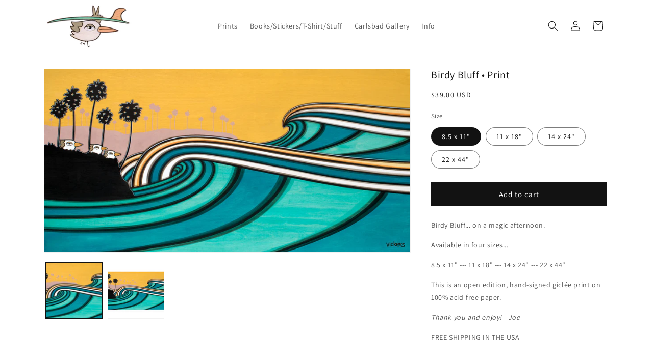

--- FILE ---
content_type: text/html; charset=utf-8
request_url: https://joevickersart.com/products/birdy-bluff
body_size: 23990
content:
<!doctype html>
<html class="js" lang="en">
  <head>
    <meta charset="utf-8">
    <meta http-equiv="X-UA-Compatible" content="IE=edge">
    <meta name="viewport" content="width=device-width,initial-scale=1">
    <meta name="theme-color" content="">
    <link rel="canonical" href="https://joevickersart.com/products/birdy-bluff"><link rel="preconnect" href="https://fonts.shopifycdn.com" crossorigin><title>
      Birdy Bluff • Print
 &ndash; Joe Vickers Art</title>

    
      <meta name="description" content="Three little birds enjoying the surf on a bluff. Artwork by Joe Vickers.">
    

    

<meta property="og:site_name" content="Joe Vickers Art">
<meta property="og:url" content="https://joevickersart.com/products/birdy-bluff">
<meta property="og:title" content="Birdy Bluff • Print">
<meta property="og:type" content="product">
<meta property="og:description" content="Three little birds enjoying the surf on a bluff. Artwork by Joe Vickers."><meta property="og:image" content="http://joevickersart.com/cdn/shop/products/Birdy-Bluff-LoRes.jpg?v=1754287594">
  <meta property="og:image:secure_url" content="https://joevickersart.com/cdn/shop/products/Birdy-Bluff-LoRes.jpg?v=1754287594">
  <meta property="og:image:width" content="1200">
  <meta property="og:image:height" content="600"><meta property="og:price:amount" content="39.00">
  <meta property="og:price:currency" content="USD"><meta name="twitter:card" content="summary_large_image">
<meta name="twitter:title" content="Birdy Bluff • Print">
<meta name="twitter:description" content="Three little birds enjoying the surf on a bluff. Artwork by Joe Vickers.">


    <script src="//joevickersart.com/cdn/shop/t/12/assets/constants.js?v=132983761750457495441753484381" defer="defer"></script>
    <script src="//joevickersart.com/cdn/shop/t/12/assets/pubsub.js?v=25310214064522200911753484382" defer="defer"></script>
    <script src="//joevickersart.com/cdn/shop/t/12/assets/global.js?v=7301445359237545521753484381" defer="defer"></script>
    <script src="//joevickersart.com/cdn/shop/t/12/assets/details-disclosure.js?v=13653116266235556501753484381" defer="defer"></script>
    <script src="//joevickersart.com/cdn/shop/t/12/assets/details-modal.js?v=25581673532751508451753484381" defer="defer"></script>
    <script src="//joevickersart.com/cdn/shop/t/12/assets/search-form.js?v=133129549252120666541753484382" defer="defer"></script><script src="//joevickersart.com/cdn/shop/t/12/assets/animations.js?v=88693664871331136111753484380" defer="defer"></script><script>window.performance && window.performance.mark && window.performance.mark('shopify.content_for_header.start');</script><meta id="shopify-digital-wallet" name="shopify-digital-wallet" content="/17662275/digital_wallets/dialog">
<meta name="shopify-checkout-api-token" content="44b121f9e50fbb1203b3ab3e5a3b8dac">
<meta id="in-context-paypal-metadata" data-shop-id="17662275" data-venmo-supported="false" data-environment="production" data-locale="en_US" data-paypal-v4="true" data-currency="USD">
<link rel="alternate" type="application/json+oembed" href="https://joevickersart.com/products/birdy-bluff.oembed">
<script async="async" src="/checkouts/internal/preloads.js?locale=en-US"></script>
<link rel="preconnect" href="https://shop.app" crossorigin="anonymous">
<script async="async" src="https://shop.app/checkouts/internal/preloads.js?locale=en-US&shop_id=17662275" crossorigin="anonymous"></script>
<script id="apple-pay-shop-capabilities" type="application/json">{"shopId":17662275,"countryCode":"US","currencyCode":"USD","merchantCapabilities":["supports3DS"],"merchantId":"gid:\/\/shopify\/Shop\/17662275","merchantName":"Joe Vickers Art","requiredBillingContactFields":["postalAddress","email"],"requiredShippingContactFields":["postalAddress","email"],"shippingType":"shipping","supportedNetworks":["visa","masterCard","amex","discover","elo","jcb"],"total":{"type":"pending","label":"Joe Vickers Art","amount":"1.00"},"shopifyPaymentsEnabled":true,"supportsSubscriptions":true}</script>
<script id="shopify-features" type="application/json">{"accessToken":"44b121f9e50fbb1203b3ab3e5a3b8dac","betas":["rich-media-storefront-analytics"],"domain":"joevickersart.com","predictiveSearch":true,"shopId":17662275,"locale":"en"}</script>
<script>var Shopify = Shopify || {};
Shopify.shop = "joevickersart.myshopify.com";
Shopify.locale = "en";
Shopify.currency = {"active":"USD","rate":"1.0"};
Shopify.country = "US";
Shopify.theme = {"name":"Dawn","id":178430214417,"schema_name":"Dawn","schema_version":"15.4.0","theme_store_id":887,"role":"main"};
Shopify.theme.handle = "null";
Shopify.theme.style = {"id":null,"handle":null};
Shopify.cdnHost = "joevickersart.com/cdn";
Shopify.routes = Shopify.routes || {};
Shopify.routes.root = "/";</script>
<script type="module">!function(o){(o.Shopify=o.Shopify||{}).modules=!0}(window);</script>
<script>!function(o){function n(){var o=[];function n(){o.push(Array.prototype.slice.apply(arguments))}return n.q=o,n}var t=o.Shopify=o.Shopify||{};t.loadFeatures=n(),t.autoloadFeatures=n()}(window);</script>
<script>
  window.ShopifyPay = window.ShopifyPay || {};
  window.ShopifyPay.apiHost = "shop.app\/pay";
  window.ShopifyPay.redirectState = null;
</script>
<script id="shop-js-analytics" type="application/json">{"pageType":"product"}</script>
<script defer="defer" async type="module" src="//joevickersart.com/cdn/shopifycloud/shop-js/modules/v2/client.init-shop-cart-sync_BT-GjEfc.en.esm.js"></script>
<script defer="defer" async type="module" src="//joevickersart.com/cdn/shopifycloud/shop-js/modules/v2/chunk.common_D58fp_Oc.esm.js"></script>
<script defer="defer" async type="module" src="//joevickersart.com/cdn/shopifycloud/shop-js/modules/v2/chunk.modal_xMitdFEc.esm.js"></script>
<script type="module">
  await import("//joevickersart.com/cdn/shopifycloud/shop-js/modules/v2/client.init-shop-cart-sync_BT-GjEfc.en.esm.js");
await import("//joevickersart.com/cdn/shopifycloud/shop-js/modules/v2/chunk.common_D58fp_Oc.esm.js");
await import("//joevickersart.com/cdn/shopifycloud/shop-js/modules/v2/chunk.modal_xMitdFEc.esm.js");

  window.Shopify.SignInWithShop?.initShopCartSync?.({"fedCMEnabled":true,"windoidEnabled":true});

</script>
<script>
  window.Shopify = window.Shopify || {};
  if (!window.Shopify.featureAssets) window.Shopify.featureAssets = {};
  window.Shopify.featureAssets['shop-js'] = {"shop-cart-sync":["modules/v2/client.shop-cart-sync_DZOKe7Ll.en.esm.js","modules/v2/chunk.common_D58fp_Oc.esm.js","modules/v2/chunk.modal_xMitdFEc.esm.js"],"init-fed-cm":["modules/v2/client.init-fed-cm_B6oLuCjv.en.esm.js","modules/v2/chunk.common_D58fp_Oc.esm.js","modules/v2/chunk.modal_xMitdFEc.esm.js"],"shop-cash-offers":["modules/v2/client.shop-cash-offers_D2sdYoxE.en.esm.js","modules/v2/chunk.common_D58fp_Oc.esm.js","modules/v2/chunk.modal_xMitdFEc.esm.js"],"shop-login-button":["modules/v2/client.shop-login-button_QeVjl5Y3.en.esm.js","modules/v2/chunk.common_D58fp_Oc.esm.js","modules/v2/chunk.modal_xMitdFEc.esm.js"],"pay-button":["modules/v2/client.pay-button_DXTOsIq6.en.esm.js","modules/v2/chunk.common_D58fp_Oc.esm.js","modules/v2/chunk.modal_xMitdFEc.esm.js"],"shop-button":["modules/v2/client.shop-button_DQZHx9pm.en.esm.js","modules/v2/chunk.common_D58fp_Oc.esm.js","modules/v2/chunk.modal_xMitdFEc.esm.js"],"avatar":["modules/v2/client.avatar_BTnouDA3.en.esm.js"],"init-windoid":["modules/v2/client.init-windoid_CR1B-cfM.en.esm.js","modules/v2/chunk.common_D58fp_Oc.esm.js","modules/v2/chunk.modal_xMitdFEc.esm.js"],"init-shop-for-new-customer-accounts":["modules/v2/client.init-shop-for-new-customer-accounts_C_vY_xzh.en.esm.js","modules/v2/client.shop-login-button_QeVjl5Y3.en.esm.js","modules/v2/chunk.common_D58fp_Oc.esm.js","modules/v2/chunk.modal_xMitdFEc.esm.js"],"init-shop-email-lookup-coordinator":["modules/v2/client.init-shop-email-lookup-coordinator_BI7n9ZSv.en.esm.js","modules/v2/chunk.common_D58fp_Oc.esm.js","modules/v2/chunk.modal_xMitdFEc.esm.js"],"init-shop-cart-sync":["modules/v2/client.init-shop-cart-sync_BT-GjEfc.en.esm.js","modules/v2/chunk.common_D58fp_Oc.esm.js","modules/v2/chunk.modal_xMitdFEc.esm.js"],"shop-toast-manager":["modules/v2/client.shop-toast-manager_DiYdP3xc.en.esm.js","modules/v2/chunk.common_D58fp_Oc.esm.js","modules/v2/chunk.modal_xMitdFEc.esm.js"],"init-customer-accounts":["modules/v2/client.init-customer-accounts_D9ZNqS-Q.en.esm.js","modules/v2/client.shop-login-button_QeVjl5Y3.en.esm.js","modules/v2/chunk.common_D58fp_Oc.esm.js","modules/v2/chunk.modal_xMitdFEc.esm.js"],"init-customer-accounts-sign-up":["modules/v2/client.init-customer-accounts-sign-up_iGw4briv.en.esm.js","modules/v2/client.shop-login-button_QeVjl5Y3.en.esm.js","modules/v2/chunk.common_D58fp_Oc.esm.js","modules/v2/chunk.modal_xMitdFEc.esm.js"],"shop-follow-button":["modules/v2/client.shop-follow-button_CqMgW2wH.en.esm.js","modules/v2/chunk.common_D58fp_Oc.esm.js","modules/v2/chunk.modal_xMitdFEc.esm.js"],"checkout-modal":["modules/v2/client.checkout-modal_xHeaAweL.en.esm.js","modules/v2/chunk.common_D58fp_Oc.esm.js","modules/v2/chunk.modal_xMitdFEc.esm.js"],"shop-login":["modules/v2/client.shop-login_D91U-Q7h.en.esm.js","modules/v2/chunk.common_D58fp_Oc.esm.js","modules/v2/chunk.modal_xMitdFEc.esm.js"],"lead-capture":["modules/v2/client.lead-capture_BJmE1dJe.en.esm.js","modules/v2/chunk.common_D58fp_Oc.esm.js","modules/v2/chunk.modal_xMitdFEc.esm.js"],"payment-terms":["modules/v2/client.payment-terms_Ci9AEqFq.en.esm.js","modules/v2/chunk.common_D58fp_Oc.esm.js","modules/v2/chunk.modal_xMitdFEc.esm.js"]};
</script>
<script id="__st">var __st={"a":17662275,"offset":-28800,"reqid":"286c4f1b-b516-43c2-a176-4f2c5e055827-1769459935","pageurl":"joevickersart.com\/products\/birdy-bluff","u":"6ecdf9b6692e","p":"product","rtyp":"product","rid":1482223190101};</script>
<script>window.ShopifyPaypalV4VisibilityTracking = true;</script>
<script id="captcha-bootstrap">!function(){'use strict';const t='contact',e='account',n='new_comment',o=[[t,t],['blogs',n],['comments',n],[t,'customer']],c=[[e,'customer_login'],[e,'guest_login'],[e,'recover_customer_password'],[e,'create_customer']],r=t=>t.map((([t,e])=>`form[action*='/${t}']:not([data-nocaptcha='true']) input[name='form_type'][value='${e}']`)).join(','),a=t=>()=>t?[...document.querySelectorAll(t)].map((t=>t.form)):[];function s(){const t=[...o],e=r(t);return a(e)}const i='password',u='form_key',d=['recaptcha-v3-token','g-recaptcha-response','h-captcha-response',i],f=()=>{try{return window.sessionStorage}catch{return}},m='__shopify_v',_=t=>t.elements[u];function p(t,e,n=!1){try{const o=window.sessionStorage,c=JSON.parse(o.getItem(e)),{data:r}=function(t){const{data:e,action:n}=t;return t[m]||n?{data:e,action:n}:{data:t,action:n}}(c);for(const[e,n]of Object.entries(r))t.elements[e]&&(t.elements[e].value=n);n&&o.removeItem(e)}catch(o){console.error('form repopulation failed',{error:o})}}const l='form_type',E='cptcha';function T(t){t.dataset[E]=!0}const w=window,h=w.document,L='Shopify',v='ce_forms',y='captcha';let A=!1;((t,e)=>{const n=(g='f06e6c50-85a8-45c8-87d0-21a2b65856fe',I='https://cdn.shopify.com/shopifycloud/storefront-forms-hcaptcha/ce_storefront_forms_captcha_hcaptcha.v1.5.2.iife.js',D={infoText:'Protected by hCaptcha',privacyText:'Privacy',termsText:'Terms'},(t,e,n)=>{const o=w[L][v],c=o.bindForm;if(c)return c(t,g,e,D).then(n);var r;o.q.push([[t,g,e,D],n]),r=I,A||(h.body.append(Object.assign(h.createElement('script'),{id:'captcha-provider',async:!0,src:r})),A=!0)});var g,I,D;w[L]=w[L]||{},w[L][v]=w[L][v]||{},w[L][v].q=[],w[L][y]=w[L][y]||{},w[L][y].protect=function(t,e){n(t,void 0,e),T(t)},Object.freeze(w[L][y]),function(t,e,n,w,h,L){const[v,y,A,g]=function(t,e,n){const i=e?o:[],u=t?c:[],d=[...i,...u],f=r(d),m=r(i),_=r(d.filter((([t,e])=>n.includes(e))));return[a(f),a(m),a(_),s()]}(w,h,L),I=t=>{const e=t.target;return e instanceof HTMLFormElement?e:e&&e.form},D=t=>v().includes(t);t.addEventListener('submit',(t=>{const e=I(t);if(!e)return;const n=D(e)&&!e.dataset.hcaptchaBound&&!e.dataset.recaptchaBound,o=_(e),c=g().includes(e)&&(!o||!o.value);(n||c)&&t.preventDefault(),c&&!n&&(function(t){try{if(!f())return;!function(t){const e=f();if(!e)return;const n=_(t);if(!n)return;const o=n.value;o&&e.removeItem(o)}(t);const e=Array.from(Array(32),(()=>Math.random().toString(36)[2])).join('');!function(t,e){_(t)||t.append(Object.assign(document.createElement('input'),{type:'hidden',name:u})),t.elements[u].value=e}(t,e),function(t,e){const n=f();if(!n)return;const o=[...t.querySelectorAll(`input[type='${i}']`)].map((({name:t})=>t)),c=[...d,...o],r={};for(const[a,s]of new FormData(t).entries())c.includes(a)||(r[a]=s);n.setItem(e,JSON.stringify({[m]:1,action:t.action,data:r}))}(t,e)}catch(e){console.error('failed to persist form',e)}}(e),e.submit())}));const S=(t,e)=>{t&&!t.dataset[E]&&(n(t,e.some((e=>e===t))),T(t))};for(const o of['focusin','change'])t.addEventListener(o,(t=>{const e=I(t);D(e)&&S(e,y())}));const B=e.get('form_key'),M=e.get(l),P=B&&M;t.addEventListener('DOMContentLoaded',(()=>{const t=y();if(P)for(const e of t)e.elements[l].value===M&&p(e,B);[...new Set([...A(),...v().filter((t=>'true'===t.dataset.shopifyCaptcha))])].forEach((e=>S(e,t)))}))}(h,new URLSearchParams(w.location.search),n,t,e,['guest_login'])})(!0,!0)}();</script>
<script integrity="sha256-4kQ18oKyAcykRKYeNunJcIwy7WH5gtpwJnB7kiuLZ1E=" data-source-attribution="shopify.loadfeatures" defer="defer" src="//joevickersart.com/cdn/shopifycloud/storefront/assets/storefront/load_feature-a0a9edcb.js" crossorigin="anonymous"></script>
<script crossorigin="anonymous" defer="defer" src="//joevickersart.com/cdn/shopifycloud/storefront/assets/shopify_pay/storefront-65b4c6d7.js?v=20250812"></script>
<script data-source-attribution="shopify.dynamic_checkout.dynamic.init">var Shopify=Shopify||{};Shopify.PaymentButton=Shopify.PaymentButton||{isStorefrontPortableWallets:!0,init:function(){window.Shopify.PaymentButton.init=function(){};var t=document.createElement("script");t.src="https://joevickersart.com/cdn/shopifycloud/portable-wallets/latest/portable-wallets.en.js",t.type="module",document.head.appendChild(t)}};
</script>
<script data-source-attribution="shopify.dynamic_checkout.buyer_consent">
  function portableWalletsHideBuyerConsent(e){var t=document.getElementById("shopify-buyer-consent"),n=document.getElementById("shopify-subscription-policy-button");t&&n&&(t.classList.add("hidden"),t.setAttribute("aria-hidden","true"),n.removeEventListener("click",e))}function portableWalletsShowBuyerConsent(e){var t=document.getElementById("shopify-buyer-consent"),n=document.getElementById("shopify-subscription-policy-button");t&&n&&(t.classList.remove("hidden"),t.removeAttribute("aria-hidden"),n.addEventListener("click",e))}window.Shopify?.PaymentButton&&(window.Shopify.PaymentButton.hideBuyerConsent=portableWalletsHideBuyerConsent,window.Shopify.PaymentButton.showBuyerConsent=portableWalletsShowBuyerConsent);
</script>
<script data-source-attribution="shopify.dynamic_checkout.cart.bootstrap">document.addEventListener("DOMContentLoaded",(function(){function t(){return document.querySelector("shopify-accelerated-checkout-cart, shopify-accelerated-checkout")}if(t())Shopify.PaymentButton.init();else{new MutationObserver((function(e,n){t()&&(Shopify.PaymentButton.init(),n.disconnect())})).observe(document.body,{childList:!0,subtree:!0})}}));
</script>
<link id="shopify-accelerated-checkout-styles" rel="stylesheet" media="screen" href="https://joevickersart.com/cdn/shopifycloud/portable-wallets/latest/accelerated-checkout-backwards-compat.css" crossorigin="anonymous">
<style id="shopify-accelerated-checkout-cart">
        #shopify-buyer-consent {
  margin-top: 1em;
  display: inline-block;
  width: 100%;
}

#shopify-buyer-consent.hidden {
  display: none;
}

#shopify-subscription-policy-button {
  background: none;
  border: none;
  padding: 0;
  text-decoration: underline;
  font-size: inherit;
  cursor: pointer;
}

#shopify-subscription-policy-button::before {
  box-shadow: none;
}

      </style>
<script id="sections-script" data-sections="header" defer="defer" src="//joevickersart.com/cdn/shop/t/12/compiled_assets/scripts.js?v=1188"></script>
<script>window.performance && window.performance.mark && window.performance.mark('shopify.content_for_header.end');</script>


    <style data-shopify>
      @font-face {
  font-family: Assistant;
  font-weight: 400;
  font-style: normal;
  font-display: swap;
  src: url("//joevickersart.com/cdn/fonts/assistant/assistant_n4.9120912a469cad1cc292572851508ca49d12e768.woff2") format("woff2"),
       url("//joevickersart.com/cdn/fonts/assistant/assistant_n4.6e9875ce64e0fefcd3f4446b7ec9036b3ddd2985.woff") format("woff");
}

      @font-face {
  font-family: Assistant;
  font-weight: 700;
  font-style: normal;
  font-display: swap;
  src: url("//joevickersart.com/cdn/fonts/assistant/assistant_n7.bf44452348ec8b8efa3aa3068825305886b1c83c.woff2") format("woff2"),
       url("//joevickersart.com/cdn/fonts/assistant/assistant_n7.0c887fee83f6b3bda822f1150b912c72da0f7b64.woff") format("woff");
}

      
      
      @font-face {
  font-family: Assistant;
  font-weight: 400;
  font-style: normal;
  font-display: swap;
  src: url("//joevickersart.com/cdn/fonts/assistant/assistant_n4.9120912a469cad1cc292572851508ca49d12e768.woff2") format("woff2"),
       url("//joevickersart.com/cdn/fonts/assistant/assistant_n4.6e9875ce64e0fefcd3f4446b7ec9036b3ddd2985.woff") format("woff");
}


      
        :root,
        .color-scheme-1 {
          --color-background: 255,255,255;
        
          --gradient-background: #ffffff;
        

        

        --color-foreground: 18,18,18;
        --color-background-contrast: 191,191,191;
        --color-shadow: 18,18,18;
        --color-button: 18,18,18;
        --color-button-text: 255,255,255;
        --color-secondary-button: 255,255,255;
        --color-secondary-button-text: 18,18,18;
        --color-link: 18,18,18;
        --color-badge-foreground: 18,18,18;
        --color-badge-background: 255,255,255;
        --color-badge-border: 18,18,18;
        --payment-terms-background-color: rgb(255 255 255);
      }
      
        
        .color-scheme-2 {
          --color-background: 243,243,243;
        
          --gradient-background: #f3f3f3;
        

        

        --color-foreground: 18,18,18;
        --color-background-contrast: 179,179,179;
        --color-shadow: 18,18,18;
        --color-button: 18,18,18;
        --color-button-text: 243,243,243;
        --color-secondary-button: 243,243,243;
        --color-secondary-button-text: 18,18,18;
        --color-link: 18,18,18;
        --color-badge-foreground: 18,18,18;
        --color-badge-background: 243,243,243;
        --color-badge-border: 18,18,18;
        --payment-terms-background-color: rgb(243 243 243);
      }
      
        
        .color-scheme-3 {
          --color-background: 36,40,51;
        
          --gradient-background: #242833;
        

        

        --color-foreground: 255,255,255;
        --color-background-contrast: 47,52,66;
        --color-shadow: 18,18,18;
        --color-button: 255,255,255;
        --color-button-text: 0,0,0;
        --color-secondary-button: 36,40,51;
        --color-secondary-button-text: 255,255,255;
        --color-link: 255,255,255;
        --color-badge-foreground: 255,255,255;
        --color-badge-background: 36,40,51;
        --color-badge-border: 255,255,255;
        --payment-terms-background-color: rgb(36 40 51);
      }
      
        
        .color-scheme-4 {
          --color-background: 18,18,18;
        
          --gradient-background: #121212;
        

        

        --color-foreground: 255,255,255;
        --color-background-contrast: 146,146,146;
        --color-shadow: 18,18,18;
        --color-button: 255,255,255;
        --color-button-text: 18,18,18;
        --color-secondary-button: 18,18,18;
        --color-secondary-button-text: 255,255,255;
        --color-link: 255,255,255;
        --color-badge-foreground: 255,255,255;
        --color-badge-background: 18,18,18;
        --color-badge-border: 255,255,255;
        --payment-terms-background-color: rgb(18 18 18);
      }
      
        
        .color-scheme-5 {
          --color-background: 51,79,180;
        
          --gradient-background: #334fb4;
        

        

        --color-foreground: 255,255,255;
        --color-background-contrast: 23,35,81;
        --color-shadow: 18,18,18;
        --color-button: 255,255,255;
        --color-button-text: 51,79,180;
        --color-secondary-button: 51,79,180;
        --color-secondary-button-text: 255,255,255;
        --color-link: 255,255,255;
        --color-badge-foreground: 255,255,255;
        --color-badge-background: 51,79,180;
        --color-badge-border: 255,255,255;
        --payment-terms-background-color: rgb(51 79 180);
      }
      

      body, .color-scheme-1, .color-scheme-2, .color-scheme-3, .color-scheme-4, .color-scheme-5 {
        color: rgba(var(--color-foreground), 0.75);
        background-color: rgb(var(--color-background));
      }

      :root {
        --font-body-family: Assistant, sans-serif;
        --font-body-style: normal;
        --font-body-weight: 400;
        --font-body-weight-bold: 700;

        --font-heading-family: Assistant, sans-serif;
        --font-heading-style: normal;
        --font-heading-weight: 400;

        --font-body-scale: 1.0;
        --font-heading-scale: 1.0;

        --media-padding: px;
        --media-border-opacity: 0.05;
        --media-border-width: 1px;
        --media-radius: 0px;
        --media-shadow-opacity: 0.0;
        --media-shadow-horizontal-offset: 0px;
        --media-shadow-vertical-offset: 4px;
        --media-shadow-blur-radius: 5px;
        --media-shadow-visible: 0;

        --page-width: 120rem;
        --page-width-margin: 0rem;

        --product-card-image-padding: 0.0rem;
        --product-card-corner-radius: 0.0rem;
        --product-card-text-alignment: left;
        --product-card-border-width: 0.0rem;
        --product-card-border-opacity: 0.1;
        --product-card-shadow-opacity: 0.0;
        --product-card-shadow-visible: 0;
        --product-card-shadow-horizontal-offset: 0.0rem;
        --product-card-shadow-vertical-offset: 0.4rem;
        --product-card-shadow-blur-radius: 0.5rem;

        --collection-card-image-padding: 0.0rem;
        --collection-card-corner-radius: 0.0rem;
        --collection-card-text-alignment: left;
        --collection-card-border-width: 0.0rem;
        --collection-card-border-opacity: 0.1;
        --collection-card-shadow-opacity: 0.0;
        --collection-card-shadow-visible: 0;
        --collection-card-shadow-horizontal-offset: 0.0rem;
        --collection-card-shadow-vertical-offset: 0.4rem;
        --collection-card-shadow-blur-radius: 0.5rem;

        --blog-card-image-padding: 0.0rem;
        --blog-card-corner-radius: 0.0rem;
        --blog-card-text-alignment: left;
        --blog-card-border-width: 0.0rem;
        --blog-card-border-opacity: 0.1;
        --blog-card-shadow-opacity: 0.0;
        --blog-card-shadow-visible: 0;
        --blog-card-shadow-horizontal-offset: 0.0rem;
        --blog-card-shadow-vertical-offset: 0.4rem;
        --blog-card-shadow-blur-radius: 0.5rem;

        --badge-corner-radius: 4.0rem;

        --popup-border-width: 1px;
        --popup-border-opacity: 0.1;
        --popup-corner-radius: 0px;
        --popup-shadow-opacity: 0.05;
        --popup-shadow-horizontal-offset: 0px;
        --popup-shadow-vertical-offset: 4px;
        --popup-shadow-blur-radius: 5px;

        --drawer-border-width: 1px;
        --drawer-border-opacity: 0.1;
        --drawer-shadow-opacity: 0.0;
        --drawer-shadow-horizontal-offset: 0px;
        --drawer-shadow-vertical-offset: 4px;
        --drawer-shadow-blur-radius: 5px;

        --spacing-sections-desktop: 0px;
        --spacing-sections-mobile: 0px;

        --grid-desktop-vertical-spacing: 8px;
        --grid-desktop-horizontal-spacing: 8px;
        --grid-mobile-vertical-spacing: 4px;
        --grid-mobile-horizontal-spacing: 4px;

        --text-boxes-border-opacity: 0.1;
        --text-boxes-border-width: 0px;
        --text-boxes-radius: 0px;
        --text-boxes-shadow-opacity: 0.0;
        --text-boxes-shadow-visible: 0;
        --text-boxes-shadow-horizontal-offset: 0px;
        --text-boxes-shadow-vertical-offset: 4px;
        --text-boxes-shadow-blur-radius: 5px;

        --buttons-radius: 0px;
        --buttons-radius-outset: 0px;
        --buttons-border-width: 1px;
        --buttons-border-opacity: 1.0;
        --buttons-shadow-opacity: 0.0;
        --buttons-shadow-visible: 0;
        --buttons-shadow-horizontal-offset: 0px;
        --buttons-shadow-vertical-offset: 4px;
        --buttons-shadow-blur-radius: 5px;
        --buttons-border-offset: 0px;

        --inputs-radius: 0px;
        --inputs-border-width: 1px;
        --inputs-border-opacity: 0.55;
        --inputs-shadow-opacity: 0.0;
        --inputs-shadow-horizontal-offset: 0px;
        --inputs-margin-offset: 0px;
        --inputs-shadow-vertical-offset: 4px;
        --inputs-shadow-blur-radius: 5px;
        --inputs-radius-outset: 0px;

        --variant-pills-radius: 40px;
        --variant-pills-border-width: 1px;
        --variant-pills-border-opacity: 0.55;
        --variant-pills-shadow-opacity: 0.0;
        --variant-pills-shadow-horizontal-offset: 0px;
        --variant-pills-shadow-vertical-offset: 4px;
        --variant-pills-shadow-blur-radius: 5px;
      }

      *,
      *::before,
      *::after {
        box-sizing: inherit;
      }

      html {
        box-sizing: border-box;
        font-size: calc(var(--font-body-scale) * 62.5%);
        height: 100%;
      }

      body {
        display: grid;
        grid-template-rows: auto auto 1fr auto;
        grid-template-columns: 100%;
        min-height: 100%;
        margin: 0;
        font-size: 1.5rem;
        letter-spacing: 0.06rem;
        line-height: calc(1 + 0.8 / var(--font-body-scale));
        font-family: var(--font-body-family);
        font-style: var(--font-body-style);
        font-weight: var(--font-body-weight);
      }

      @media screen and (min-width: 750px) {
        body {
          font-size: 1.6rem;
        }
      }
    </style>

    <link href="//joevickersart.com/cdn/shop/t/12/assets/base.css?v=63650441189890251981753740024" rel="stylesheet" type="text/css" media="all" />
    <link rel="stylesheet" href="//joevickersart.com/cdn/shop/t/12/assets/component-cart-items.css?v=13033300910818915211753484380" media="print" onload="this.media='all'">
      <link rel="preload" as="font" href="//joevickersart.com/cdn/fonts/assistant/assistant_n4.9120912a469cad1cc292572851508ca49d12e768.woff2" type="font/woff2" crossorigin>
      

      <link rel="preload" as="font" href="//joevickersart.com/cdn/fonts/assistant/assistant_n4.9120912a469cad1cc292572851508ca49d12e768.woff2" type="font/woff2" crossorigin>
      
<link href="//joevickersart.com/cdn/shop/t/12/assets/component-localization-form.css?v=170315343355214948141753484381" rel="stylesheet" type="text/css" media="all" />
      <script src="//joevickersart.com/cdn/shop/t/12/assets/localization-form.js?v=144176611646395275351753484382" defer="defer"></script><link
        rel="stylesheet"
        href="//joevickersart.com/cdn/shop/t/12/assets/component-predictive-search.css?v=118923337488134913561753484381"
        media="print"
        onload="this.media='all'"
      ><script>
      if (Shopify.designMode) {
        document.documentElement.classList.add('shopify-design-mode');
      }
    </script>
  <link href="https://monorail-edge.shopifysvc.com" rel="dns-prefetch">
<script>(function(){if ("sendBeacon" in navigator && "performance" in window) {try {var session_token_from_headers = performance.getEntriesByType('navigation')[0].serverTiming.find(x => x.name == '_s').description;} catch {var session_token_from_headers = undefined;}var session_cookie_matches = document.cookie.match(/_shopify_s=([^;]*)/);var session_token_from_cookie = session_cookie_matches && session_cookie_matches.length === 2 ? session_cookie_matches[1] : "";var session_token = session_token_from_headers || session_token_from_cookie || "";function handle_abandonment_event(e) {var entries = performance.getEntries().filter(function(entry) {return /monorail-edge.shopifysvc.com/.test(entry.name);});if (!window.abandonment_tracked && entries.length === 0) {window.abandonment_tracked = true;var currentMs = Date.now();var navigation_start = performance.timing.navigationStart;var payload = {shop_id: 17662275,url: window.location.href,navigation_start,duration: currentMs - navigation_start,session_token,page_type: "product"};window.navigator.sendBeacon("https://monorail-edge.shopifysvc.com/v1/produce", JSON.stringify({schema_id: "online_store_buyer_site_abandonment/1.1",payload: payload,metadata: {event_created_at_ms: currentMs,event_sent_at_ms: currentMs}}));}}window.addEventListener('pagehide', handle_abandonment_event);}}());</script>
<script id="web-pixels-manager-setup">(function e(e,d,r,n,o){if(void 0===o&&(o={}),!Boolean(null===(a=null===(i=window.Shopify)||void 0===i?void 0:i.analytics)||void 0===a?void 0:a.replayQueue)){var i,a;window.Shopify=window.Shopify||{};var t=window.Shopify;t.analytics=t.analytics||{};var s=t.analytics;s.replayQueue=[],s.publish=function(e,d,r){return s.replayQueue.push([e,d,r]),!0};try{self.performance.mark("wpm:start")}catch(e){}var l=function(){var e={modern:/Edge?\/(1{2}[4-9]|1[2-9]\d|[2-9]\d{2}|\d{4,})\.\d+(\.\d+|)|Firefox\/(1{2}[4-9]|1[2-9]\d|[2-9]\d{2}|\d{4,})\.\d+(\.\d+|)|Chrom(ium|e)\/(9{2}|\d{3,})\.\d+(\.\d+|)|(Maci|X1{2}).+ Version\/(15\.\d+|(1[6-9]|[2-9]\d|\d{3,})\.\d+)([,.]\d+|)( \(\w+\)|)( Mobile\/\w+|) Safari\/|Chrome.+OPR\/(9{2}|\d{3,})\.\d+\.\d+|(CPU[ +]OS|iPhone[ +]OS|CPU[ +]iPhone|CPU IPhone OS|CPU iPad OS)[ +]+(15[._]\d+|(1[6-9]|[2-9]\d|\d{3,})[._]\d+)([._]\d+|)|Android:?[ /-](13[3-9]|1[4-9]\d|[2-9]\d{2}|\d{4,})(\.\d+|)(\.\d+|)|Android.+Firefox\/(13[5-9]|1[4-9]\d|[2-9]\d{2}|\d{4,})\.\d+(\.\d+|)|Android.+Chrom(ium|e)\/(13[3-9]|1[4-9]\d|[2-9]\d{2}|\d{4,})\.\d+(\.\d+|)|SamsungBrowser\/([2-9]\d|\d{3,})\.\d+/,legacy:/Edge?\/(1[6-9]|[2-9]\d|\d{3,})\.\d+(\.\d+|)|Firefox\/(5[4-9]|[6-9]\d|\d{3,})\.\d+(\.\d+|)|Chrom(ium|e)\/(5[1-9]|[6-9]\d|\d{3,})\.\d+(\.\d+|)([\d.]+$|.*Safari\/(?![\d.]+ Edge\/[\d.]+$))|(Maci|X1{2}).+ Version\/(10\.\d+|(1[1-9]|[2-9]\d|\d{3,})\.\d+)([,.]\d+|)( \(\w+\)|)( Mobile\/\w+|) Safari\/|Chrome.+OPR\/(3[89]|[4-9]\d|\d{3,})\.\d+\.\d+|(CPU[ +]OS|iPhone[ +]OS|CPU[ +]iPhone|CPU IPhone OS|CPU iPad OS)[ +]+(10[._]\d+|(1[1-9]|[2-9]\d|\d{3,})[._]\d+)([._]\d+|)|Android:?[ /-](13[3-9]|1[4-9]\d|[2-9]\d{2}|\d{4,})(\.\d+|)(\.\d+|)|Mobile Safari.+OPR\/([89]\d|\d{3,})\.\d+\.\d+|Android.+Firefox\/(13[5-9]|1[4-9]\d|[2-9]\d{2}|\d{4,})\.\d+(\.\d+|)|Android.+Chrom(ium|e)\/(13[3-9]|1[4-9]\d|[2-9]\d{2}|\d{4,})\.\d+(\.\d+|)|Android.+(UC? ?Browser|UCWEB|U3)[ /]?(15\.([5-9]|\d{2,})|(1[6-9]|[2-9]\d|\d{3,})\.\d+)\.\d+|SamsungBrowser\/(5\.\d+|([6-9]|\d{2,})\.\d+)|Android.+MQ{2}Browser\/(14(\.(9|\d{2,})|)|(1[5-9]|[2-9]\d|\d{3,})(\.\d+|))(\.\d+|)|K[Aa][Ii]OS\/(3\.\d+|([4-9]|\d{2,})\.\d+)(\.\d+|)/},d=e.modern,r=e.legacy,n=navigator.userAgent;return n.match(d)?"modern":n.match(r)?"legacy":"unknown"}(),u="modern"===l?"modern":"legacy",c=(null!=n?n:{modern:"",legacy:""})[u],f=function(e){return[e.baseUrl,"/wpm","/b",e.hashVersion,"modern"===e.buildTarget?"m":"l",".js"].join("")}({baseUrl:d,hashVersion:r,buildTarget:u}),m=function(e){var d=e.version,r=e.bundleTarget,n=e.surface,o=e.pageUrl,i=e.monorailEndpoint;return{emit:function(e){var a=e.status,t=e.errorMsg,s=(new Date).getTime(),l=JSON.stringify({metadata:{event_sent_at_ms:s},events:[{schema_id:"web_pixels_manager_load/3.1",payload:{version:d,bundle_target:r,page_url:o,status:a,surface:n,error_msg:t},metadata:{event_created_at_ms:s}}]});if(!i)return console&&console.warn&&console.warn("[Web Pixels Manager] No Monorail endpoint provided, skipping logging."),!1;try{return self.navigator.sendBeacon.bind(self.navigator)(i,l)}catch(e){}var u=new XMLHttpRequest;try{return u.open("POST",i,!0),u.setRequestHeader("Content-Type","text/plain"),u.send(l),!0}catch(e){return console&&console.warn&&console.warn("[Web Pixels Manager] Got an unhandled error while logging to Monorail."),!1}}}}({version:r,bundleTarget:l,surface:e.surface,pageUrl:self.location.href,monorailEndpoint:e.monorailEndpoint});try{o.browserTarget=l,function(e){var d=e.src,r=e.async,n=void 0===r||r,o=e.onload,i=e.onerror,a=e.sri,t=e.scriptDataAttributes,s=void 0===t?{}:t,l=document.createElement("script"),u=document.querySelector("head"),c=document.querySelector("body");if(l.async=n,l.src=d,a&&(l.integrity=a,l.crossOrigin="anonymous"),s)for(var f in s)if(Object.prototype.hasOwnProperty.call(s,f))try{l.dataset[f]=s[f]}catch(e){}if(o&&l.addEventListener("load",o),i&&l.addEventListener("error",i),u)u.appendChild(l);else{if(!c)throw new Error("Did not find a head or body element to append the script");c.appendChild(l)}}({src:f,async:!0,onload:function(){if(!function(){var e,d;return Boolean(null===(d=null===(e=window.Shopify)||void 0===e?void 0:e.analytics)||void 0===d?void 0:d.initialized)}()){var d=window.webPixelsManager.init(e)||void 0;if(d){var r=window.Shopify.analytics;r.replayQueue.forEach((function(e){var r=e[0],n=e[1],o=e[2];d.publishCustomEvent(r,n,o)})),r.replayQueue=[],r.publish=d.publishCustomEvent,r.visitor=d.visitor,r.initialized=!0}}},onerror:function(){return m.emit({status:"failed",errorMsg:"".concat(f," has failed to load")})},sri:function(e){var d=/^sha384-[A-Za-z0-9+/=]+$/;return"string"==typeof e&&d.test(e)}(c)?c:"",scriptDataAttributes:o}),m.emit({status:"loading"})}catch(e){m.emit({status:"failed",errorMsg:(null==e?void 0:e.message)||"Unknown error"})}}})({shopId: 17662275,storefrontBaseUrl: "https://joevickersart.com",extensionsBaseUrl: "https://extensions.shopifycdn.com/cdn/shopifycloud/web-pixels-manager",monorailEndpoint: "https://monorail-edge.shopifysvc.com/unstable/produce_batch",surface: "storefront-renderer",enabledBetaFlags: ["2dca8a86"],webPixelsConfigList: [{"id":"shopify-app-pixel","configuration":"{}","eventPayloadVersion":"v1","runtimeContext":"STRICT","scriptVersion":"0450","apiClientId":"shopify-pixel","type":"APP","privacyPurposes":["ANALYTICS","MARKETING"]},{"id":"shopify-custom-pixel","eventPayloadVersion":"v1","runtimeContext":"LAX","scriptVersion":"0450","apiClientId":"shopify-pixel","type":"CUSTOM","privacyPurposes":["ANALYTICS","MARKETING"]}],isMerchantRequest: false,initData: {"shop":{"name":"Joe Vickers Art","paymentSettings":{"currencyCode":"USD"},"myshopifyDomain":"joevickersart.myshopify.com","countryCode":"US","storefrontUrl":"https:\/\/joevickersart.com"},"customer":null,"cart":null,"checkout":null,"productVariants":[{"price":{"amount":39.0,"currencyCode":"USD"},"product":{"title":"Birdy Bluff • Print","vendor":"Joe Vickers","id":"1482223190101","untranslatedTitle":"Birdy Bluff • Print","url":"\/products\/birdy-bluff","type":"Print"},"id":"13014427697237","image":{"src":"\/\/joevickersart.com\/cdn\/shop\/products\/Birdy-Bluff-LoRes.jpg?v=1754287594"},"sku":"","title":"8.5 x 11\"","untranslatedTitle":"8.5 x 11\""},{"price":{"amount":65.0,"currencyCode":"USD"},"product":{"title":"Birdy Bluff • Print","vendor":"Joe Vickers","id":"1482223190101","untranslatedTitle":"Birdy Bluff • Print","url":"\/products\/birdy-bluff","type":"Print"},"id":"13014427762773","image":{"src":"\/\/joevickersart.com\/cdn\/shop\/products\/Birdy-Bluff-LoRes.jpg?v=1754287594"},"sku":"","title":"11 x 18\"","untranslatedTitle":"11 x 18\""},{"price":{"amount":110.0,"currencyCode":"USD"},"product":{"title":"Birdy Bluff • Print","vendor":"Joe Vickers","id":"1482223190101","untranslatedTitle":"Birdy Bluff • Print","url":"\/products\/birdy-bluff","type":"Print"},"id":"13014427795541","image":{"src":"\/\/joevickersart.com\/cdn\/shop\/products\/Birdy-Bluff-LoRes.jpg?v=1754287594"},"sku":"","title":"14 x 24\"","untranslatedTitle":"14 x 24\""},{"price":{"amount":325.0,"currencyCode":"USD"},"product":{"title":"Birdy Bluff • Print","vendor":"Joe Vickers","id":"1482223190101","untranslatedTitle":"Birdy Bluff • Print","url":"\/products\/birdy-bluff","type":"Print"},"id":"51874940911889","image":{"src":"\/\/joevickersart.com\/cdn\/shop\/products\/Birdy-Bluff-LoRes.jpg?v=1754287594"},"sku":null,"title":"22 x 44\"","untranslatedTitle":"22 x 44\""}],"purchasingCompany":null},},"https://joevickersart.com/cdn","fcfee988w5aeb613cpc8e4bc33m6693e112",{"modern":"","legacy":""},{"shopId":"17662275","storefrontBaseUrl":"https:\/\/joevickersart.com","extensionBaseUrl":"https:\/\/extensions.shopifycdn.com\/cdn\/shopifycloud\/web-pixels-manager","surface":"storefront-renderer","enabledBetaFlags":"[\"2dca8a86\"]","isMerchantRequest":"false","hashVersion":"fcfee988w5aeb613cpc8e4bc33m6693e112","publish":"custom","events":"[[\"page_viewed\",{}],[\"product_viewed\",{\"productVariant\":{\"price\":{\"amount\":39.0,\"currencyCode\":\"USD\"},\"product\":{\"title\":\"Birdy Bluff • Print\",\"vendor\":\"Joe Vickers\",\"id\":\"1482223190101\",\"untranslatedTitle\":\"Birdy Bluff • Print\",\"url\":\"\/products\/birdy-bluff\",\"type\":\"Print\"},\"id\":\"13014427697237\",\"image\":{\"src\":\"\/\/joevickersart.com\/cdn\/shop\/products\/Birdy-Bluff-LoRes.jpg?v=1754287594\"},\"sku\":\"\",\"title\":\"8.5 x 11\\\"\",\"untranslatedTitle\":\"8.5 x 11\\\"\"}}]]"});</script><script>
  window.ShopifyAnalytics = window.ShopifyAnalytics || {};
  window.ShopifyAnalytics.meta = window.ShopifyAnalytics.meta || {};
  window.ShopifyAnalytics.meta.currency = 'USD';
  var meta = {"product":{"id":1482223190101,"gid":"gid:\/\/shopify\/Product\/1482223190101","vendor":"Joe Vickers","type":"Print","handle":"birdy-bluff","variants":[{"id":13014427697237,"price":3900,"name":"Birdy Bluff • Print - 8.5 x 11\"","public_title":"8.5 x 11\"","sku":""},{"id":13014427762773,"price":6500,"name":"Birdy Bluff • Print - 11 x 18\"","public_title":"11 x 18\"","sku":""},{"id":13014427795541,"price":11000,"name":"Birdy Bluff • Print - 14 x 24\"","public_title":"14 x 24\"","sku":""},{"id":51874940911889,"price":32500,"name":"Birdy Bluff • Print - 22 x 44\"","public_title":"22 x 44\"","sku":null}],"remote":false},"page":{"pageType":"product","resourceType":"product","resourceId":1482223190101,"requestId":"286c4f1b-b516-43c2-a176-4f2c5e055827-1769459935"}};
  for (var attr in meta) {
    window.ShopifyAnalytics.meta[attr] = meta[attr];
  }
</script>
<script class="analytics">
  (function () {
    var customDocumentWrite = function(content) {
      var jquery = null;

      if (window.jQuery) {
        jquery = window.jQuery;
      } else if (window.Checkout && window.Checkout.$) {
        jquery = window.Checkout.$;
      }

      if (jquery) {
        jquery('body').append(content);
      }
    };

    var hasLoggedConversion = function(token) {
      if (token) {
        return document.cookie.indexOf('loggedConversion=' + token) !== -1;
      }
      return false;
    }

    var setCookieIfConversion = function(token) {
      if (token) {
        var twoMonthsFromNow = new Date(Date.now());
        twoMonthsFromNow.setMonth(twoMonthsFromNow.getMonth() + 2);

        document.cookie = 'loggedConversion=' + token + '; expires=' + twoMonthsFromNow;
      }
    }

    var trekkie = window.ShopifyAnalytics.lib = window.trekkie = window.trekkie || [];
    if (trekkie.integrations) {
      return;
    }
    trekkie.methods = [
      'identify',
      'page',
      'ready',
      'track',
      'trackForm',
      'trackLink'
    ];
    trekkie.factory = function(method) {
      return function() {
        var args = Array.prototype.slice.call(arguments);
        args.unshift(method);
        trekkie.push(args);
        return trekkie;
      };
    };
    for (var i = 0; i < trekkie.methods.length; i++) {
      var key = trekkie.methods[i];
      trekkie[key] = trekkie.factory(key);
    }
    trekkie.load = function(config) {
      trekkie.config = config || {};
      trekkie.config.initialDocumentCookie = document.cookie;
      var first = document.getElementsByTagName('script')[0];
      var script = document.createElement('script');
      script.type = 'text/javascript';
      script.onerror = function(e) {
        var scriptFallback = document.createElement('script');
        scriptFallback.type = 'text/javascript';
        scriptFallback.onerror = function(error) {
                var Monorail = {
      produce: function produce(monorailDomain, schemaId, payload) {
        var currentMs = new Date().getTime();
        var event = {
          schema_id: schemaId,
          payload: payload,
          metadata: {
            event_created_at_ms: currentMs,
            event_sent_at_ms: currentMs
          }
        };
        return Monorail.sendRequest("https://" + monorailDomain + "/v1/produce", JSON.stringify(event));
      },
      sendRequest: function sendRequest(endpointUrl, payload) {
        // Try the sendBeacon API
        if (window && window.navigator && typeof window.navigator.sendBeacon === 'function' && typeof window.Blob === 'function' && !Monorail.isIos12()) {
          var blobData = new window.Blob([payload], {
            type: 'text/plain'
          });

          if (window.navigator.sendBeacon(endpointUrl, blobData)) {
            return true;
          } // sendBeacon was not successful

        } // XHR beacon

        var xhr = new XMLHttpRequest();

        try {
          xhr.open('POST', endpointUrl);
          xhr.setRequestHeader('Content-Type', 'text/plain');
          xhr.send(payload);
        } catch (e) {
          console.log(e);
        }

        return false;
      },
      isIos12: function isIos12() {
        return window.navigator.userAgent.lastIndexOf('iPhone; CPU iPhone OS 12_') !== -1 || window.navigator.userAgent.lastIndexOf('iPad; CPU OS 12_') !== -1;
      }
    };
    Monorail.produce('monorail-edge.shopifysvc.com',
      'trekkie_storefront_load_errors/1.1',
      {shop_id: 17662275,
      theme_id: 178430214417,
      app_name: "storefront",
      context_url: window.location.href,
      source_url: "//joevickersart.com/cdn/s/trekkie.storefront.a804e9514e4efded663580eddd6991fcc12b5451.min.js"});

        };
        scriptFallback.async = true;
        scriptFallback.src = '//joevickersart.com/cdn/s/trekkie.storefront.a804e9514e4efded663580eddd6991fcc12b5451.min.js';
        first.parentNode.insertBefore(scriptFallback, first);
      };
      script.async = true;
      script.src = '//joevickersart.com/cdn/s/trekkie.storefront.a804e9514e4efded663580eddd6991fcc12b5451.min.js';
      first.parentNode.insertBefore(script, first);
    };
    trekkie.load(
      {"Trekkie":{"appName":"storefront","development":false,"defaultAttributes":{"shopId":17662275,"isMerchantRequest":null,"themeId":178430214417,"themeCityHash":"3260414301661200734","contentLanguage":"en","currency":"USD","eventMetadataId":"4cc92f77-f527-4b01-82f0-305211dcda05"},"isServerSideCookieWritingEnabled":true,"monorailRegion":"shop_domain","enabledBetaFlags":["65f19447"]},"Session Attribution":{},"S2S":{"facebookCapiEnabled":false,"source":"trekkie-storefront-renderer","apiClientId":580111}}
    );

    var loaded = false;
    trekkie.ready(function() {
      if (loaded) return;
      loaded = true;

      window.ShopifyAnalytics.lib = window.trekkie;

      var originalDocumentWrite = document.write;
      document.write = customDocumentWrite;
      try { window.ShopifyAnalytics.merchantGoogleAnalytics.call(this); } catch(error) {};
      document.write = originalDocumentWrite;

      window.ShopifyAnalytics.lib.page(null,{"pageType":"product","resourceType":"product","resourceId":1482223190101,"requestId":"286c4f1b-b516-43c2-a176-4f2c5e055827-1769459935","shopifyEmitted":true});

      var match = window.location.pathname.match(/checkouts\/(.+)\/(thank_you|post_purchase)/)
      var token = match? match[1]: undefined;
      if (!hasLoggedConversion(token)) {
        setCookieIfConversion(token);
        window.ShopifyAnalytics.lib.track("Viewed Product",{"currency":"USD","variantId":13014427697237,"productId":1482223190101,"productGid":"gid:\/\/shopify\/Product\/1482223190101","name":"Birdy Bluff • Print - 8.5 x 11\"","price":"39.00","sku":"","brand":"Joe Vickers","variant":"8.5 x 11\"","category":"Print","nonInteraction":true,"remote":false},undefined,undefined,{"shopifyEmitted":true});
      window.ShopifyAnalytics.lib.track("monorail:\/\/trekkie_storefront_viewed_product\/1.1",{"currency":"USD","variantId":13014427697237,"productId":1482223190101,"productGid":"gid:\/\/shopify\/Product\/1482223190101","name":"Birdy Bluff • Print - 8.5 x 11\"","price":"39.00","sku":"","brand":"Joe Vickers","variant":"8.5 x 11\"","category":"Print","nonInteraction":true,"remote":false,"referer":"https:\/\/joevickersart.com\/products\/birdy-bluff"});
      }
    });


        var eventsListenerScript = document.createElement('script');
        eventsListenerScript.async = true;
        eventsListenerScript.src = "//joevickersart.com/cdn/shopifycloud/storefront/assets/shop_events_listener-3da45d37.js";
        document.getElementsByTagName('head')[0].appendChild(eventsListenerScript);

})();</script>
<script
  defer
  src="https://joevickersart.com/cdn/shopifycloud/perf-kit/shopify-perf-kit-3.0.4.min.js"
  data-application="storefront-renderer"
  data-shop-id="17662275"
  data-render-region="gcp-us-east1"
  data-page-type="product"
  data-theme-instance-id="178430214417"
  data-theme-name="Dawn"
  data-theme-version="15.4.0"
  data-monorail-region="shop_domain"
  data-resource-timing-sampling-rate="10"
  data-shs="true"
  data-shs-beacon="true"
  data-shs-export-with-fetch="true"
  data-shs-logs-sample-rate="1"
  data-shs-beacon-endpoint="https://joevickersart.com/api/collect"
></script>
</head>

  <body class="gradient">
    <a class="skip-to-content-link button visually-hidden" href="#MainContent">
      Skip to content
    </a><!-- BEGIN sections: header-group -->
<div id="shopify-section-sections--24660520829201__announcement-bar" class="shopify-section shopify-section-group-header-group announcement-bar-section"><link href="//joevickersart.com/cdn/shop/t/12/assets/component-slideshow.css?v=17933591812325749411753484381" rel="stylesheet" type="text/css" media="all" />
<link href="//joevickersart.com/cdn/shop/t/12/assets/component-slider.css?v=14039311878856620671753484381" rel="stylesheet" type="text/css" media="all" />


<div
  class="utility-bar color-scheme-1 gradient"
>
  <div class="page-width utility-bar__grid"><div class="localization-wrapper">
</div>
  </div>
</div>


</div><div id="shopify-section-sections--24660520829201__header" class="shopify-section shopify-section-group-header-group section-header"><link rel="stylesheet" href="//joevickersart.com/cdn/shop/t/12/assets/component-list-menu.css?v=151968516119678728991753484380" media="print" onload="this.media='all'">
<link rel="stylesheet" href="//joevickersart.com/cdn/shop/t/12/assets/component-search.css?v=165164710990765432851753484381" media="print" onload="this.media='all'">
<link rel="stylesheet" href="//joevickersart.com/cdn/shop/t/12/assets/component-menu-drawer.css?v=147478906057189667651753484381" media="print" onload="this.media='all'">
<link
  rel="stylesheet"
  href="//joevickersart.com/cdn/shop/t/12/assets/component-cart-notification.css?v=54116361853792938221753484380"
  media="print"
  onload="this.media='all'"
><link rel="stylesheet" href="//joevickersart.com/cdn/shop/t/12/assets/component-price.css?v=47596247576480123001753484381" media="print" onload="this.media='all'"><link rel="stylesheet" href="//joevickersart.com/cdn/shop/t/12/assets/component-mega-menu.css?v=10110889665867715061753484381" media="print" onload="this.media='all'"><style>
  header-drawer {
    justify-self: start;
    margin-left: -1.2rem;
  }@media screen and (min-width: 990px) {
      header-drawer {
        display: none;
      }
    }.menu-drawer-container {
    display: flex;
  }

  .list-menu {
    list-style: none;
    padding: 0;
    margin: 0;
  }

  .list-menu--inline {
    display: inline-flex;
    flex-wrap: wrap;
  }

  summary.list-menu__item {
    padding-right: 2.7rem;
  }

  .list-menu__item {
    display: flex;
    align-items: center;
    line-height: calc(1 + 0.3 / var(--font-body-scale));
  }

  .list-menu__item--link {
    text-decoration: none;
    padding-bottom: 1rem;
    padding-top: 1rem;
    line-height: calc(1 + 0.8 / var(--font-body-scale));
  }

  @media screen and (min-width: 750px) {
    .list-menu__item--link {
      padding-bottom: 0.5rem;
      padding-top: 0.5rem;
    }
  }
</style><style data-shopify>.header {
    padding: 0px 3rem 0px 3rem;
  }

  .section-header {
    position: sticky; /* This is for fixing a Safari z-index issue. PR #2147 */
    margin-bottom: 0px;
  }

  @media screen and (min-width: 750px) {
    .section-header {
      margin-bottom: 0px;
    }
  }

  @media screen and (min-width: 990px) {
    .header {
      padding-top: 0px;
      padding-bottom: 0px;
    }
  }</style><script src="//joevickersart.com/cdn/shop/t/12/assets/cart-notification.js?v=133508293167896966491753484380" defer="defer"></script>

<sticky-header
  
    data-sticky-type="always"
  
  class="header-wrapper color-scheme-1 gradient header-wrapper--border-bottom"
><header class="header header--middle-left header--mobile-center page-width header--has-menu header--has-account">

<header-drawer data-breakpoint="tablet">
  <details id="Details-menu-drawer-container" class="menu-drawer-container">
    <summary
      class="header__icon header__icon--menu header__icon--summary link focus-inset"
      aria-label="Menu"
    >
      <span><svg xmlns="http://www.w3.org/2000/svg" fill="none" class="icon icon-hamburger" viewBox="0 0 18 16"><path fill="currentColor" d="M1 .5a.5.5 0 1 0 0 1h15.71a.5.5 0 0 0 0-1zM.5 8a.5.5 0 0 1 .5-.5h15.71a.5.5 0 0 1 0 1H1A.5.5 0 0 1 .5 8m0 7a.5.5 0 0 1 .5-.5h15.71a.5.5 0 0 1 0 1H1a.5.5 0 0 1-.5-.5"/></svg>
<svg xmlns="http://www.w3.org/2000/svg" fill="none" class="icon icon-close" viewBox="0 0 18 17"><path fill="currentColor" d="M.865 15.978a.5.5 0 0 0 .707.707l7.433-7.431 7.579 7.282a.501.501 0 0 0 .846-.37.5.5 0 0 0-.153-.351L9.712 8.546l7.417-7.416a.5.5 0 1 0-.707-.708L8.991 7.853 1.413.573a.5.5 0 1 0-.693.72l7.563 7.268z"/></svg>
</span>
    </summary>
    <div id="menu-drawer" class="gradient menu-drawer motion-reduce color-scheme-1">
      <div class="menu-drawer__inner-container">
        <div class="menu-drawer__navigation-container">
          <nav class="menu-drawer__navigation">
            <ul class="menu-drawer__menu has-submenu list-menu" role="list"><li><a
                      id="HeaderDrawer-prints"
                      href="/collections/prints"
                      class="menu-drawer__menu-item list-menu__item link link--text focus-inset"
                      
                    >
                      Prints
                    </a></li><li><a
                      id="HeaderDrawer-books-stickers-t-shirt-stuff"
                      href="/collections/stickers"
                      class="menu-drawer__menu-item list-menu__item link link--text focus-inset"
                      
                    >
                      Books/Stickers/T-Shirt/Stuff
                    </a></li><li><a
                      id="HeaderDrawer-carlsbad-gallery"
                      href="/pages/carlsbad-gallery"
                      class="menu-drawer__menu-item list-menu__item link link--text focus-inset"
                      
                    >
                      Carlsbad Gallery
                    </a></li><li><a
                      id="HeaderDrawer-info"
                      href="/pages/info"
                      class="menu-drawer__menu-item list-menu__item link link--text focus-inset"
                      
                    >
                      Info
                    </a></li></ul>
          </nav>
          <div class="menu-drawer__utility-links"><a
                href="https://joevickersart.com/customer_authentication/redirect?locale=en&region_country=US"
                class="menu-drawer__account link focus-inset h5 medium-hide large-up-hide"
                rel="nofollow"
              ><span class="svg-wrapper"><svg xmlns="http://www.w3.org/2000/svg" fill="none" class="icon icon-account" viewBox="0 0 18 19"><path fill="currentColor" fill-rule="evenodd" d="M6 4.5a3 3 0 1 1 6 0 3 3 0 0 1-6 0m3-4a4 4 0 1 0 0 8 4 4 0 0 0 0-8m5.58 12.15c1.12.82 1.83 2.24 1.91 4.85H1.51c.08-2.6.79-4.03 1.9-4.85C4.66 11.75 6.5 11.5 9 11.5s4.35.26 5.58 1.15M9 10.5c-2.5 0-4.65.24-6.17 1.35C1.27 12.98.5 14.93.5 18v.5h17V18c0-3.07-.77-5.02-2.33-6.15-1.52-1.1-3.67-1.35-6.17-1.35" clip-rule="evenodd"/></svg>
</span>Log in</a><div class="menu-drawer__localization header-localization"><localization-form><form method="post" action="/localization" id="HeaderCountryMobileForm" accept-charset="UTF-8" class="localization-form" enctype="multipart/form-data"><input type="hidden" name="form_type" value="localization" /><input type="hidden" name="utf8" value="✓" /><input type="hidden" name="_method" value="put" /><input type="hidden" name="return_to" value="/products/birdy-bluff" /><div>
                        <h2 class="visually-hidden" id="HeaderCountryMobileLabel">
                          Country/region
                        </h2>

<div class="disclosure">
  <button
    type="button"
    class="disclosure__button localization-form__select localization-selector link link--text caption-large"
    aria-expanded="false"
    aria-controls="HeaderCountryMobile-country-results"
    aria-describedby="HeaderCountryMobileLabel"
  >
    <span>United States |
      USD
      $</span>
    <svg class="icon icon-caret" viewBox="0 0 10 6"><path fill="currentColor" fill-rule="evenodd" d="M9.354.646a.5.5 0 0 0-.708 0L5 4.293 1.354.646a.5.5 0 0 0-.708.708l4 4a.5.5 0 0 0 .708 0l4-4a.5.5 0 0 0 0-.708" clip-rule="evenodd"/></svg>

  </button>
  <div class="disclosure__list-wrapper country-selector" hidden>
    <div class="country-filter country-filter--no-padding">
      
      <button
        class="country-selector__close-button button--small link"
        type="button"
        aria-label="Close"
      ><svg xmlns="http://www.w3.org/2000/svg" fill="none" class="icon icon-close" viewBox="0 0 18 17"><path fill="currentColor" d="M.865 15.978a.5.5 0 0 0 .707.707l7.433-7.431 7.579 7.282a.501.501 0 0 0 .846-.37.5.5 0 0 0-.153-.351L9.712 8.546l7.417-7.416a.5.5 0 1 0-.707-.708L8.991 7.853 1.413.573a.5.5 0 1 0-.693.72l7.563 7.268z"/></svg>
</button>
    </div>
    <div id="sr-country-search-results" class="visually-hidden" aria-live="polite"></div>
    <div
      class="disclosure__list country-selector__list country-selector__list--with-multiple-currencies"
      id="HeaderCountryMobile-country-results"
    >
      
      <ul role="list" class="list-unstyled countries"><li class="disclosure__item" tabindex="-1">
            <a
              class="link link--text disclosure__link caption-large focus-inset"
              href="#"
              
              data-value="AU"
              id="Australia"
            >
              <span
                
                  class="visibility-hidden"
                
              ><svg xmlns="http://www.w3.org/2000/svg" fill="none" class="icon icon-checkmark" viewBox="0 0 12 9"><path fill="currentColor" fill-rule="evenodd" d="M11.35.643a.5.5 0 0 1 .006.707l-6.77 6.886a.5.5 0 0 1-.719-.006L.638 4.845a.5.5 0 1 1 .724-.69l2.872 3.011 6.41-6.517a.5.5 0 0 1 .707-.006z" clip-rule="evenodd"/></svg>
</span>
              <span class="country">Australia</span>
              <span class="localization-form__currency motion-reduce">
                AUD
                $</span>
            </a>
          </li><li class="disclosure__item" tabindex="-1">
            <a
              class="link link--text disclosure__link caption-large focus-inset"
              href="#"
              
              data-value="CA"
              id="Canada"
            >
              <span
                
                  class="visibility-hidden"
                
              ><svg xmlns="http://www.w3.org/2000/svg" fill="none" class="icon icon-checkmark" viewBox="0 0 12 9"><path fill="currentColor" fill-rule="evenodd" d="M11.35.643a.5.5 0 0 1 .006.707l-6.77 6.886a.5.5 0 0 1-.719-.006L.638 4.845a.5.5 0 1 1 .724-.69l2.872 3.011 6.41-6.517a.5.5 0 0 1 .707-.006z" clip-rule="evenodd"/></svg>
</span>
              <span class="country">Canada</span>
              <span class="localization-form__currency motion-reduce">
                CAD
                $</span>
            </a>
          </li><li class="disclosure__item" tabindex="-1">
            <a
              class="link link--text disclosure__link caption-large focus-inset"
              href="#"
              
              data-value="IT"
              id="Italy"
            >
              <span
                
                  class="visibility-hidden"
                
              ><svg xmlns="http://www.w3.org/2000/svg" fill="none" class="icon icon-checkmark" viewBox="0 0 12 9"><path fill="currentColor" fill-rule="evenodd" d="M11.35.643a.5.5 0 0 1 .006.707l-6.77 6.886a.5.5 0 0 1-.719-.006L.638 4.845a.5.5 0 1 1 .724-.69l2.872 3.011 6.41-6.517a.5.5 0 0 1 .707-.006z" clip-rule="evenodd"/></svg>
</span>
              <span class="country">Italy</span>
              <span class="localization-form__currency motion-reduce">
                EUR
                €</span>
            </a>
          </li><li class="disclosure__item" tabindex="-1">
            <a
              class="link link--text disclosure__link caption-large focus-inset"
              href="#"
              
              data-value="GB"
              id="United Kingdom"
            >
              <span
                
                  class="visibility-hidden"
                
              ><svg xmlns="http://www.w3.org/2000/svg" fill="none" class="icon icon-checkmark" viewBox="0 0 12 9"><path fill="currentColor" fill-rule="evenodd" d="M11.35.643a.5.5 0 0 1 .006.707l-6.77 6.886a.5.5 0 0 1-.719-.006L.638 4.845a.5.5 0 1 1 .724-.69l2.872 3.011 6.41-6.517a.5.5 0 0 1 .707-.006z" clip-rule="evenodd"/></svg>
</span>
              <span class="country">United Kingdom</span>
              <span class="localization-form__currency motion-reduce">
                GBP
                £</span>
            </a>
          </li><li class="disclosure__item" tabindex="-1">
            <a
              class="link link--text disclosure__link caption-large focus-inset"
              href="#"
              
                aria-current="true"
              
              data-value="US"
              id="United States"
            >
              <span
                
              ><svg xmlns="http://www.w3.org/2000/svg" fill="none" class="icon icon-checkmark" viewBox="0 0 12 9"><path fill="currentColor" fill-rule="evenodd" d="M11.35.643a.5.5 0 0 1 .006.707l-6.77 6.886a.5.5 0 0 1-.719-.006L.638 4.845a.5.5 0 1 1 .724-.69l2.872 3.011 6.41-6.517a.5.5 0 0 1 .707-.006z" clip-rule="evenodd"/></svg>
</span>
              <span class="country">United States</span>
              <span class="localization-form__currency motion-reduce">
                USD
                $</span>
            </a>
          </li></ul>
    </div>
  </div>
  <div class="country-selector__overlay"></div>
</div>
<input type="hidden" name="country_code" value="US">
</div></form></localization-form>
                
</div><ul class="list list-social list-unstyled" role="list"></ul>
          </div>
        </div>
      </div>
    </div>
  </details>
</header-drawer>
<a href="/" class="header__heading-link link link--text focus-inset"><div class="header__heading-logo-wrapper">
            
            <img src="//joevickersart.com/cdn/shop/files/Birdy_Surfin_Logo_Square.png?v=1753731309&amp;width=600" alt="Joe Vickers Art" srcset="//joevickersart.com/cdn/shop/files/Birdy_Surfin_Logo_Square.png?v=1753731309&amp;width=170 170w, //joevickersart.com/cdn/shop/files/Birdy_Surfin_Logo_Square.png?v=1753731309&amp;width=255 255w, //joevickersart.com/cdn/shop/files/Birdy_Surfin_Logo_Square.png?v=1753731309&amp;width=340 340w" width="170" height="87.26666666666667" loading="eager" class="header__heading-logo motion-reduce" sizes="(max-width: 340px) 50vw, 170px">
          </div></a>

<nav class="header__inline-menu">
  <ul class="list-menu list-menu--inline" role="list"><li><a
            id="HeaderMenu-prints"
            href="/collections/prints"
            class="header__menu-item list-menu__item link link--text focus-inset"
            
          >
            <span
            >Prints</span>
          </a></li><li><a
            id="HeaderMenu-books-stickers-t-shirt-stuff"
            href="/collections/stickers"
            class="header__menu-item list-menu__item link link--text focus-inset"
            
          >
            <span
            >Books/Stickers/T-Shirt/Stuff</span>
          </a></li><li><a
            id="HeaderMenu-carlsbad-gallery"
            href="/pages/carlsbad-gallery"
            class="header__menu-item list-menu__item link link--text focus-inset"
            
          >
            <span
            >Carlsbad Gallery</span>
          </a></li><li><a
            id="HeaderMenu-info"
            href="/pages/info"
            class="header__menu-item list-menu__item link link--text focus-inset"
            
          >
            <span
            >Info</span>
          </a></li></ul>
</nav>

<div class="header__icons">
      <div class="desktop-localization-wrapper">
</div>
      

<details-modal class="header__search">
  <details>
    <summary
      class="header__icon header__icon--search header__icon--summary link focus-inset modal__toggle"
      aria-haspopup="dialog"
      aria-label="Search"
    >
      <span>
        <span class="svg-wrapper"><svg fill="none" class="icon icon-search" viewBox="0 0 18 19"><path fill="currentColor" fill-rule="evenodd" d="M11.03 11.68A5.784 5.784 0 1 1 2.85 3.5a5.784 5.784 0 0 1 8.18 8.18m.26 1.12a6.78 6.78 0 1 1 .72-.7l5.4 5.4a.5.5 0 1 1-.71.7z" clip-rule="evenodd"/></svg>
</span>
        <span class="svg-wrapper header__icon-close"><svg xmlns="http://www.w3.org/2000/svg" fill="none" class="icon icon-close" viewBox="0 0 18 17"><path fill="currentColor" d="M.865 15.978a.5.5 0 0 0 .707.707l7.433-7.431 7.579 7.282a.501.501 0 0 0 .846-.37.5.5 0 0 0-.153-.351L9.712 8.546l7.417-7.416a.5.5 0 1 0-.707-.708L8.991 7.853 1.413.573a.5.5 0 1 0-.693.72l7.563 7.268z"/></svg>
</span>
      </span>
    </summary>
    <div
      class="search-modal modal__content gradient"
      role="dialog"
      aria-modal="true"
      aria-label="Search"
    >
      <div class="modal-overlay"></div>
      <div
        class="search-modal__content search-modal__content-bottom"
        tabindex="-1"
      ><predictive-search class="search-modal__form" data-loading-text="Loading..."><form action="/search" method="get" role="search" class="search search-modal__form">
          <div class="field">
            <input
              class="search__input field__input"
              id="Search-In-Modal"
              type="search"
              name="q"
              value=""
              placeholder="Search"role="combobox"
                aria-expanded="false"
                aria-owns="predictive-search-results"
                aria-controls="predictive-search-results"
                aria-haspopup="listbox"
                aria-autocomplete="list"
                autocorrect="off"
                autocomplete="off"
                autocapitalize="off"
                spellcheck="false">
            <label class="field__label" for="Search-In-Modal">Search</label>
            <input type="hidden" name="options[prefix]" value="last">
            <button
              type="reset"
              class="reset__button field__button hidden"
              aria-label="Clear search term"
            >
              <span class="svg-wrapper"><svg fill="none" stroke="currentColor" class="icon icon-close" viewBox="0 0 18 18"><circle cx="9" cy="9" r="8.5" stroke-opacity=".2"/><path stroke-linecap="round" stroke-linejoin="round" d="M11.83 11.83 6.172 6.17M6.229 11.885l5.544-5.77"/></svg>
</span>
            </button>
            <button class="search__button field__button" aria-label="Search">
              <span class="svg-wrapper"><svg fill="none" class="icon icon-search" viewBox="0 0 18 19"><path fill="currentColor" fill-rule="evenodd" d="M11.03 11.68A5.784 5.784 0 1 1 2.85 3.5a5.784 5.784 0 0 1 8.18 8.18m.26 1.12a6.78 6.78 0 1 1 .72-.7l5.4 5.4a.5.5 0 1 1-.71.7z" clip-rule="evenodd"/></svg>
</span>
            </button>
          </div><div class="predictive-search predictive-search--header" tabindex="-1" data-predictive-search>

<div class="predictive-search__loading-state">
  <svg xmlns="http://www.w3.org/2000/svg" class="spinner" viewBox="0 0 66 66"><circle stroke-width="6" cx="33" cy="33" r="30" fill="none" class="path"/></svg>

</div>
</div>

            <span class="predictive-search-status visually-hidden" role="status" aria-hidden="true"></span></form></predictive-search><button
          type="button"
          class="search-modal__close-button modal__close-button link link--text focus-inset"
          aria-label="Close"
        >
          <span class="svg-wrapper"><svg xmlns="http://www.w3.org/2000/svg" fill="none" class="icon icon-close" viewBox="0 0 18 17"><path fill="currentColor" d="M.865 15.978a.5.5 0 0 0 .707.707l7.433-7.431 7.579 7.282a.501.501 0 0 0 .846-.37.5.5 0 0 0-.153-.351L9.712 8.546l7.417-7.416a.5.5 0 1 0-.707-.708L8.991 7.853 1.413.573a.5.5 0 1 0-.693.72l7.563 7.268z"/></svg>
</span>
        </button>
      </div>
    </div>
  </details>
</details-modal>

<a
          href="https://joevickersart.com/customer_authentication/redirect?locale=en&region_country=US"
          class="header__icon header__icon--account link focus-inset small-hide"
          rel="nofollow"
        ><span class="svg-wrapper"><svg xmlns="http://www.w3.org/2000/svg" fill="none" class="icon icon-account" viewBox="0 0 18 19"><path fill="currentColor" fill-rule="evenodd" d="M6 4.5a3 3 0 1 1 6 0 3 3 0 0 1-6 0m3-4a4 4 0 1 0 0 8 4 4 0 0 0 0-8m5.58 12.15c1.12.82 1.83 2.24 1.91 4.85H1.51c.08-2.6.79-4.03 1.9-4.85C4.66 11.75 6.5 11.5 9 11.5s4.35.26 5.58 1.15M9 10.5c-2.5 0-4.65.24-6.17 1.35C1.27 12.98.5 14.93.5 18v.5h17V18c0-3.07-.77-5.02-2.33-6.15-1.52-1.1-3.67-1.35-6.17-1.35" clip-rule="evenodd"/></svg>
</span><span class="visually-hidden">Log in</span>
        </a><a href="/cart" class="header__icon header__icon--cart link focus-inset" id="cart-icon-bubble">
        
          <span class="svg-wrapper"><svg xmlns="http://www.w3.org/2000/svg" fill="none" class="icon icon-cart-empty" viewBox="0 0 40 40"><path fill="currentColor" fill-rule="evenodd" d="M15.75 11.8h-3.16l-.77 11.6a5 5 0 0 0 4.99 5.34h7.38a5 5 0 0 0 4.99-5.33L28.4 11.8zm0 1h-2.22l-.71 10.67a4 4 0 0 0 3.99 4.27h7.38a4 4 0 0 0 4-4.27l-.72-10.67h-2.22v.63a4.75 4.75 0 1 1-9.5 0zm8.5 0h-7.5v.63a3.75 3.75 0 1 0 7.5 0z"/></svg>
</span>
        
        <span class="visually-hidden">Cart</span></a>
    </div>
  </header>
</sticky-header>

<cart-notification>
  <div class="cart-notification-wrapper page-width">
    <div
      id="cart-notification"
      class="cart-notification focus-inset color-scheme-1 gradient"
      aria-modal="true"
      aria-label="Item added to your cart"
      role="dialog"
      tabindex="-1"
    >
      <div class="cart-notification__header">
        <h2 class="cart-notification__heading caption-large text-body"><svg xmlns="http://www.w3.org/2000/svg" fill="none" class="icon icon-checkmark" viewBox="0 0 12 9"><path fill="currentColor" fill-rule="evenodd" d="M11.35.643a.5.5 0 0 1 .006.707l-6.77 6.886a.5.5 0 0 1-.719-.006L.638 4.845a.5.5 0 1 1 .724-.69l2.872 3.011 6.41-6.517a.5.5 0 0 1 .707-.006z" clip-rule="evenodd"/></svg>
Item added to your cart
        </h2>
        <button
          type="button"
          class="cart-notification__close modal__close-button link link--text focus-inset"
          aria-label="Close"
        >
          <span class="svg-wrapper"><svg xmlns="http://www.w3.org/2000/svg" fill="none" class="icon icon-close" viewBox="0 0 18 17"><path fill="currentColor" d="M.865 15.978a.5.5 0 0 0 .707.707l7.433-7.431 7.579 7.282a.501.501 0 0 0 .846-.37.5.5 0 0 0-.153-.351L9.712 8.546l7.417-7.416a.5.5 0 1 0-.707-.708L8.991 7.853 1.413.573a.5.5 0 1 0-.693.72l7.563 7.268z"/></svg>
</span>
        </button>
      </div>
      <div id="cart-notification-product" class="cart-notification-product"></div>
      <div class="cart-notification__links">
        <a
          href="/cart"
          id="cart-notification-button"
          class="button button--secondary button--full-width"
        >View cart</a>
        <form action="/cart" method="post" id="cart-notification-form">
          <button class="button button--primary button--full-width" name="checkout">
            Check out
          </button>
        </form>
        <button type="button" class="link button-label">Continue shopping</button>
      </div>
    </div>
  </div>
</cart-notification>
<style data-shopify>
  .cart-notification {
    display: none;
  }
</style>


<script type="application/ld+json">
  {
    "@context": "http://schema.org",
    "@type": "Organization",
    "name": "Joe Vickers Art",
    
      "logo": "https:\/\/joevickersart.com\/cdn\/shop\/files\/Birdy_Surfin_Logo_Square.png?v=1753731309\u0026width=500",
    
    "sameAs": [
      "",
      "",
      "",
      "",
      "",
      "",
      "",
      "",
      ""
    ],
    "url": "https:\/\/joevickersart.com"
  }
</script>
</div>
<!-- END sections: header-group -->

    <main id="MainContent" class="content-for-layout focus-none" role="main" tabindex="-1">
      <section id="shopify-section-template--24660520501521__main" class="shopify-section section"><product-info
  id="MainProduct-template--24660520501521__main"
  class="section-template--24660520501521__main-padding gradient color-scheme-1"
  data-section="template--24660520501521__main"
  data-product-id="1482223190101"
  data-update-url="true"
  data-url="/products/birdy-bluff"
  
    data-zoom-on-hover
  
>
  <link href="//joevickersart.com/cdn/shop/t/12/assets/section-main-product.css?v=161818056142182136911753484382" rel="stylesheet" type="text/css" media="all" />
  <link href="//joevickersart.com/cdn/shop/t/12/assets/component-accordion.css?v=7971072480289620591753484380" rel="stylesheet" type="text/css" media="all" />
  <link href="//joevickersart.com/cdn/shop/t/12/assets/component-price.css?v=47596247576480123001753484381" rel="stylesheet" type="text/css" media="all" />
  <link href="//joevickersart.com/cdn/shop/t/12/assets/component-slider.css?v=14039311878856620671753484381" rel="stylesheet" type="text/css" media="all" />
  <link href="//joevickersart.com/cdn/shop/t/12/assets/component-rating.css?v=179577762467860590411753484381" rel="stylesheet" type="text/css" media="all" />
  <link href="//joevickersart.com/cdn/shop/t/12/assets/component-deferred-media.css?v=14096082462203297471753484380" rel="stylesheet" type="text/css" media="all" />

  
    <link href="//joevickersart.com/cdn/shop/t/12/assets/component-product-variant-picker.css?v=101198305663325844211753484381" rel="stylesheet" type="text/css" media="all" />
    <link href="//joevickersart.com/cdn/shop/t/12/assets/component-swatch-input.css?v=61683592951238328641753484381" rel="stylesheet" type="text/css" media="all" />
    <link href="//joevickersart.com/cdn/shop/t/12/assets/component-swatch.css?v=6811383713633888781753484381" rel="stylesheet" type="text/css" media="all" />
  
<style data-shopify>.section-template--24660520501521__main-padding {
      padding-top: 24px;
      padding-bottom: 9px;
    }

    @media screen and (min-width: 750px) {
      .section-template--24660520501521__main-padding {
        padding-top: 32px;
        padding-bottom: 12px;
      }
    }</style><script src="//joevickersart.com/cdn/shop/t/12/assets/product-info.js?v=16203316012296685121753484382" defer="defer"></script>
  <script src="//joevickersart.com/cdn/shop/t/12/assets/product-form.js?v=16477139885528072191753484382" defer="defer"></script>
    <script id="EnableZoomOnHover-main" src="//joevickersart.com/cdn/shop/t/12/assets/magnify.js?v=137710018090829782941753484382" defer="defer"></script>
  

  <div class="page-width">
    <div class="product product--large product--left product--thumbnail product--mobile-hide grid grid--1-col grid--2-col-tablet">
      <div class="grid__item product__media-wrapper">
        
<media-gallery
  id="MediaGallery-template--24660520501521__main"
  role="region"
  
    class="product__column-sticky"
  
  aria-label="Gallery Viewer"
  data-desktop-layout="thumbnail"
>
  <div id="GalleryStatus-template--24660520501521__main" class="visually-hidden" role="status"></div>
  <slider-component id="GalleryViewer-template--24660520501521__main" class="slider-mobile-gutter">
    <a class="skip-to-content-link button visually-hidden quick-add-hidden" href="#ProductInfo-template--24660520501521__main">
      Skip to product information
    </a>
    <ul
      id="Slider-Gallery-template--24660520501521__main"
      class="product__media-list contains-media grid grid--peek list-unstyled slider slider--mobile"
      role="list"
    >
<li
            id="Slide-template--24660520501521__main-909334216789"
            class="product__media-item grid__item slider__slide is-active scroll-trigger animate--fade-in"
            data-media-id="template--24660520501521__main-909334216789"
          >

<div
  class="product-media-container media-type-image media-fit-contain global-media-settings gradient constrain-height"
  style="--ratio: 2.0; --preview-ratio: 2.0;"
>
  <modal-opener
    class="product__modal-opener product__modal-opener--image"
    data-modal="#ProductModal-template--24660520501521__main"
  >
    <span
      class="product__media-icon motion-reduce quick-add-hidden product__media-icon--hover"
      aria-hidden="true"
    >
      
          <span class="svg-wrapper"><svg xmlns="http://www.w3.org/2000/svg" fill="none" class="icon icon-plus" viewBox="0 0 19 19"><path fill="currentColor" fill-rule="evenodd" d="M4.667 7.94a.5.5 0 0 1 .499-.501l5.534-.014a.5.5 0 1 1 .002 1l-5.534.014a.5.5 0 0 1-.5-.5" clip-rule="evenodd"/><path fill="currentColor" fill-rule="evenodd" d="M7.926 4.665a.5.5 0 0 1 .501.498l.014 5.534a.5.5 0 1 1-1 .003l-.014-5.534a.5.5 0 0 1 .499-.501" clip-rule="evenodd"/><path fill="currentColor" fill-rule="evenodd" d="M12.832 3.03a6.931 6.931 0 1 0-9.802 9.802 6.931 6.931 0 0 0 9.802-9.802M2.323 2.323a7.931 7.931 0 0 1 11.296 11.136l4.628 4.628a.5.5 0 0 1-.707.707l-4.662-4.662A7.932 7.932 0 0 1 2.323 2.323" clip-rule="evenodd"/></svg>
</span>
      
    </span>

<div class="loading__spinner hidden">
  <svg xmlns="http://www.w3.org/2000/svg" class="spinner" viewBox="0 0 66 66"><circle stroke-width="6" cx="33" cy="33" r="30" fill="none" class="path"/></svg>

</div>
<div class="product__media media media--transparent">
      <img src="//joevickersart.com/cdn/shop/products/Birdy-Bluff-LoRes.jpg?v=1754287594&amp;width=1946" alt="" srcset="//joevickersart.com/cdn/shop/products/Birdy-Bluff-LoRes.jpg?v=1754287594&amp;width=246 246w, //joevickersart.com/cdn/shop/products/Birdy-Bluff-LoRes.jpg?v=1754287594&amp;width=493 493w, //joevickersart.com/cdn/shop/products/Birdy-Bluff-LoRes.jpg?v=1754287594&amp;width=600 600w, //joevickersart.com/cdn/shop/products/Birdy-Bluff-LoRes.jpg?v=1754287594&amp;width=713 713w, //joevickersart.com/cdn/shop/products/Birdy-Bluff-LoRes.jpg?v=1754287594&amp;width=823 823w, //joevickersart.com/cdn/shop/products/Birdy-Bluff-LoRes.jpg?v=1754287594&amp;width=990 990w, //joevickersart.com/cdn/shop/products/Birdy-Bluff-LoRes.jpg?v=1754287594&amp;width=1100 1100w, //joevickersart.com/cdn/shop/products/Birdy-Bluff-LoRes.jpg?v=1754287594&amp;width=1206 1206w, //joevickersart.com/cdn/shop/products/Birdy-Bluff-LoRes.jpg?v=1754287594&amp;width=1346 1346w, //joevickersart.com/cdn/shop/products/Birdy-Bluff-LoRes.jpg?v=1754287594&amp;width=1426 1426w, //joevickersart.com/cdn/shop/products/Birdy-Bluff-LoRes.jpg?v=1754287594&amp;width=1646 1646w, //joevickersart.com/cdn/shop/products/Birdy-Bluff-LoRes.jpg?v=1754287594&amp;width=1946 1946w" width="1946" height="973" class="image-magnify-hover" sizes="(min-width: 1200px) 715px, (min-width: 990px) calc(65.0vw - 10rem), (min-width: 750px) calc((100vw - 11.5rem) / 2), calc(100vw / 1 - 4rem)">
    </div>
    <button
      class="product__media-toggle quick-add-hidden product__media-zoom-hover"
      type="button"
      aria-haspopup="dialog"
      data-media-id="909334216789"
    >
      <span class="visually-hidden">
        Open media 1 in modal
      </span>
    </button>
  </modal-opener></div>

          </li>
<li
            id="Slide-template--24660520501521__main-909338345557"
            class="product__media-item grid__item slider__slide scroll-trigger animate--fade-in"
            data-media-id="template--24660520501521__main-909338345557"
          >

<div
  class="product-media-container media-type-image media-fit-contain global-media-settings gradient constrain-height"
  style="--ratio: 1.5037593984962405; --preview-ratio: 1.5037593984962405;"
>
  <modal-opener
    class="product__modal-opener product__modal-opener--image"
    data-modal="#ProductModal-template--24660520501521__main"
  >
    <span
      class="product__media-icon motion-reduce quick-add-hidden product__media-icon--hover"
      aria-hidden="true"
    >
      
          <span class="svg-wrapper"><svg xmlns="http://www.w3.org/2000/svg" fill="none" class="icon icon-plus" viewBox="0 0 19 19"><path fill="currentColor" fill-rule="evenodd" d="M4.667 7.94a.5.5 0 0 1 .499-.501l5.534-.014a.5.5 0 1 1 .002 1l-5.534.014a.5.5 0 0 1-.5-.5" clip-rule="evenodd"/><path fill="currentColor" fill-rule="evenodd" d="M7.926 4.665a.5.5 0 0 1 .501.498l.014 5.534a.5.5 0 1 1-1 .003l-.014-5.534a.5.5 0 0 1 .499-.501" clip-rule="evenodd"/><path fill="currentColor" fill-rule="evenodd" d="M12.832 3.03a6.931 6.931 0 1 0-9.802 9.802 6.931 6.931 0 0 0 9.802-9.802M2.323 2.323a7.931 7.931 0 0 1 11.296 11.136l4.628 4.628a.5.5 0 0 1-.707.707l-4.662-4.662A7.932 7.932 0 0 1 2.323 2.323" clip-rule="evenodd"/></svg>
</span>
      
    </span>

<div class="loading__spinner hidden">
  <svg xmlns="http://www.w3.org/2000/svg" class="spinner" viewBox="0 0 66 66"><circle stroke-width="6" cx="33" cy="33" r="30" fill="none" class="path"/></svg>

</div>
<div class="product__media media media--transparent">
      <img src="//joevickersart.com/cdn/shop/products/Birdy-Bluff-Print.jpg?v=1754287594&amp;width=1946" alt="" srcset="//joevickersart.com/cdn/shop/products/Birdy-Bluff-Print.jpg?v=1754287594&amp;width=246 246w, //joevickersart.com/cdn/shop/products/Birdy-Bluff-Print.jpg?v=1754287594&amp;width=493 493w, //joevickersart.com/cdn/shop/products/Birdy-Bluff-Print.jpg?v=1754287594&amp;width=600 600w, //joevickersart.com/cdn/shop/products/Birdy-Bluff-Print.jpg?v=1754287594&amp;width=713 713w, //joevickersart.com/cdn/shop/products/Birdy-Bluff-Print.jpg?v=1754287594&amp;width=823 823w, //joevickersart.com/cdn/shop/products/Birdy-Bluff-Print.jpg?v=1754287594&amp;width=990 990w, //joevickersart.com/cdn/shop/products/Birdy-Bluff-Print.jpg?v=1754287594&amp;width=1100 1100w, //joevickersart.com/cdn/shop/products/Birdy-Bluff-Print.jpg?v=1754287594&amp;width=1206 1206w, //joevickersart.com/cdn/shop/products/Birdy-Bluff-Print.jpg?v=1754287594&amp;width=1346 1346w, //joevickersart.com/cdn/shop/products/Birdy-Bluff-Print.jpg?v=1754287594&amp;width=1426 1426w, //joevickersart.com/cdn/shop/products/Birdy-Bluff-Print.jpg?v=1754287594&amp;width=1646 1646w, //joevickersart.com/cdn/shop/products/Birdy-Bluff-Print.jpg?v=1754287594&amp;width=1946 1946w" width="1946" height="1294" loading="lazy" class="image-magnify-hover" sizes="(min-width: 1200px) 715px, (min-width: 990px) calc(65.0vw - 10rem), (min-width: 750px) calc((100vw - 11.5rem) / 2), calc(100vw / 1 - 4rem)">
    </div>
    <button
      class="product__media-toggle quick-add-hidden product__media-zoom-hover"
      type="button"
      aria-haspopup="dialog"
      data-media-id="909338345557"
    >
      <span class="visually-hidden">
        Open media 2 in modal
      </span>
    </button>
  </modal-opener></div>

          </li></ul>
    <div class="slider-buttons quick-add-hidden">
      <button
        type="button"
        class="slider-button slider-button--prev"
        name="previous"
        aria-label="Slide left"
      >
        <span class="svg-wrapper"><svg class="icon icon-caret" viewBox="0 0 10 6"><path fill="currentColor" fill-rule="evenodd" d="M9.354.646a.5.5 0 0 0-.708 0L5 4.293 1.354.646a.5.5 0 0 0-.708.708l4 4a.5.5 0 0 0 .708 0l4-4a.5.5 0 0 0 0-.708" clip-rule="evenodd"/></svg>
</span>
      </button>
      <div class="slider-counter caption">
        <span class="slider-counter--current">1</span>
        <span aria-hidden="true"> / </span>
        <span class="visually-hidden">of</span>
        <span class="slider-counter--total">2</span>
      </div>
      <button
        type="button"
        class="slider-button slider-button--next"
        name="next"
        aria-label="Slide right"
      >
        <span class="svg-wrapper"><svg class="icon icon-caret" viewBox="0 0 10 6"><path fill="currentColor" fill-rule="evenodd" d="M9.354.646a.5.5 0 0 0-.708 0L5 4.293 1.354.646a.5.5 0 0 0-.708.708l4 4a.5.5 0 0 0 .708 0l4-4a.5.5 0 0 0 0-.708" clip-rule="evenodd"/></svg>
</span>
      </button>
    </div>
  </slider-component><slider-component
      id="GalleryThumbnails-template--24660520501521__main"
      class="thumbnail-slider slider-mobile-gutter quick-add-hidden small-hide thumbnail-slider--no-slide"
    >
      <button
        type="button"
        class="slider-button slider-button--prev small-hide medium-hide large-up-hide"
        name="previous"
        aria-label="Slide left"
        aria-controls="GalleryThumbnails-template--24660520501521__main"
        data-step="3"
      >
        <span class="svg-wrapper"><svg class="icon icon-caret" viewBox="0 0 10 6"><path fill="currentColor" fill-rule="evenodd" d="M9.354.646a.5.5 0 0 0-.708 0L5 4.293 1.354.646a.5.5 0 0 0-.708.708l4 4a.5.5 0 0 0 .708 0l4-4a.5.5 0 0 0 0-.708" clip-rule="evenodd"/></svg>
</span>
      </button>
      <ul
        id="Slider-Thumbnails-template--24660520501521__main"
        class="thumbnail-list list-unstyled slider slider--mobile"
      ><li
              id="Slide-Thumbnails-template--24660520501521__main-1"
              class="thumbnail-list__item slider__slide"
              data-target="template--24660520501521__main-909334216789"
              data-media-position="1"
            ><button
                class="thumbnail global-media-settings global-media-settings--no-shadow"
                aria-label="Load image 1 in gallery view"
                
                  aria-current="true"
                
                aria-controls="GalleryViewer-template--24660520501521__main"
                aria-describedby="Thumbnail-template--24660520501521__main-1
"
              >
                <img src="//joevickersart.com/cdn/shop/products/Birdy-Bluff-LoRes.jpg?v=1754287594&amp;width=416" alt="Birdy Bluff • Print" srcset="//joevickersart.com/cdn/shop/products/Birdy-Bluff-LoRes.jpg?v=1754287594&amp;width=54 54w, //joevickersart.com/cdn/shop/products/Birdy-Bluff-LoRes.jpg?v=1754287594&amp;width=74 74w, //joevickersart.com/cdn/shop/products/Birdy-Bluff-LoRes.jpg?v=1754287594&amp;width=104 104w, //joevickersart.com/cdn/shop/products/Birdy-Bluff-LoRes.jpg?v=1754287594&amp;width=162 162w, //joevickersart.com/cdn/shop/products/Birdy-Bluff-LoRes.jpg?v=1754287594&amp;width=208 208w, //joevickersart.com/cdn/shop/products/Birdy-Bluff-LoRes.jpg?v=1754287594&amp;width=324 324w, //joevickersart.com/cdn/shop/products/Birdy-Bluff-LoRes.jpg?v=1754287594&amp;width=416 416w" width="416" height="208" loading="lazy" sizes="(min-width: 1200px) calc((715 - 4rem) / 4),
          (min-width: 990px) calc((65.0vw - 4rem) / 4),
          (min-width: 750px) calc((100vw - 15rem) / 8),
          calc((100vw - 8rem) / 3)" id="Thumbnail-template--24660520501521__main-1
">
              </button>
            </li><li
              id="Slide-Thumbnails-template--24660520501521__main-2"
              class="thumbnail-list__item slider__slide"
              data-target="template--24660520501521__main-909338345557"
              data-media-position="2"
            ><button
                class="thumbnail global-media-settings global-media-settings--no-shadow"
                aria-label="Load image 2 in gallery view"
                
                aria-controls="GalleryViewer-template--24660520501521__main"
                aria-describedby="Thumbnail-template--24660520501521__main-2
"
              >
                <img src="//joevickersart.com/cdn/shop/products/Birdy-Bluff-Print.jpg?v=1754287594&amp;width=416" alt="Birdy Bluff • Print" srcset="//joevickersart.com/cdn/shop/products/Birdy-Bluff-Print.jpg?v=1754287594&amp;width=54 54w, //joevickersart.com/cdn/shop/products/Birdy-Bluff-Print.jpg?v=1754287594&amp;width=74 74w, //joevickersart.com/cdn/shop/products/Birdy-Bluff-Print.jpg?v=1754287594&amp;width=104 104w, //joevickersart.com/cdn/shop/products/Birdy-Bluff-Print.jpg?v=1754287594&amp;width=162 162w, //joevickersart.com/cdn/shop/products/Birdy-Bluff-Print.jpg?v=1754287594&amp;width=208 208w, //joevickersart.com/cdn/shop/products/Birdy-Bluff-Print.jpg?v=1754287594&amp;width=324 324w, //joevickersart.com/cdn/shop/products/Birdy-Bluff-Print.jpg?v=1754287594&amp;width=416 416w" width="416" height="277" loading="lazy" sizes="(min-width: 1200px) calc((715 - 4rem) / 4),
          (min-width: 990px) calc((65.0vw - 4rem) / 4),
          (min-width: 750px) calc((100vw - 15rem) / 8),
          calc((100vw - 8rem) / 3)" id="Thumbnail-template--24660520501521__main-2
">
              </button>
            </li></ul>
      <button
        type="button"
        class="slider-button slider-button--next small-hide medium-hide large-up-hide"
        name="next"
        aria-label="Slide right"
        aria-controls="GalleryThumbnails-template--24660520501521__main"
        data-step="3"
      >
        <span class="svg-wrapper"><svg class="icon icon-caret" viewBox="0 0 10 6"><path fill="currentColor" fill-rule="evenodd" d="M9.354.646a.5.5 0 0 0-.708 0L5 4.293 1.354.646a.5.5 0 0 0-.708.708l4 4a.5.5 0 0 0 .708 0l4-4a.5.5 0 0 0 0-.708" clip-rule="evenodd"/></svg>
</span>
      </button>
    </slider-component></media-gallery>

      </div>
      <div class="product__info-wrapper grid__item scroll-trigger animate--slide-in">
        <section
          id="ProductInfo-template--24660520501521__main"
          class="product__info-container product__column-sticky"
        ><div class="product__title" >
                  <h1>Birdy Bluff • Print</h1>
                  <a href="/products/birdy-bluff" class="product__title">
                    <h2 class="h1">
                      Birdy Bluff • Print
                    </h2>
                  </a>
                </div><div id="price-template--24660520501521__main" role="status" >
<div
    class="
      price price--large price--show-badge"
  >
    <div class="price__container"><div class="price__regular"><span class="visually-hidden visually-hidden--inline">Regular price</span>
          <span class="price-item price-item--regular">
            $39.00 USD
          </span></div>
      <div class="price__sale">
          <span class="visually-hidden visually-hidden--inline">Regular price</span>
          <span>
            <s class="price-item price-item--regular">
              
                
              
            </s>
          </span><span class="visually-hidden visually-hidden--inline">Sale price</span>
        <span class="price-item price-item--sale price-item--last">
          $39.00 USD
        </span>
      </div></div><span class="badge price__badge-sale color-scheme-4">
        Sale
      </span>

      <span class="badge price__badge-sold-out color-scheme-3">
        Sold out
      </span></div>

</div><div >
                 
                </div>
<variant-selects
    id="variant-selects-template--24660520501521__main"
    data-section="template--24660520501521__main"
    
  ><fieldset class="js product-form__input product-form__input--pill">
          <legend class="form__label">Size</legend>
          
<input
      type="radio"
      id="template--24660520501521__main-1-0"
      name="Size-1
"
      value="8.5 x 11&quot;"
      form="product-form-template--24660520501521__main"
      
        checked
      
      
      data-product-url=""
    data-option-value-id="402166382865"
    >
    <label for="template--24660520501521__main-1-0">
      8.5 x 11"<span class="visually-hidden label-unavailable">Variant sold out or unavailable</span>
    </label><input
      type="radio"
      id="template--24660520501521__main-1-1"
      name="Size-1
"
      value="11 x 18&quot;"
      form="product-form-template--24660520501521__main"
      
      
      data-product-url=""
    data-option-value-id="402166415633"
    >
    <label for="template--24660520501521__main-1-1">
      11 x 18"<span class="visually-hidden label-unavailable">Variant sold out or unavailable</span>
    </label><input
      type="radio"
      id="template--24660520501521__main-1-2"
      name="Size-1
"
      value="14 x 24&quot;"
      form="product-form-template--24660520501521__main"
      
      
      data-product-url=""
    data-option-value-id="402166448401"
    >
    <label for="template--24660520501521__main-1-2">
      14 x 24"<span class="visually-hidden label-unavailable">Variant sold out or unavailable</span>
    </label><input
      type="radio"
      id="template--24660520501521__main-1-3"
      name="Size-1
"
      value="22 x 44&quot;"
      form="product-form-template--24660520501521__main"
      
      
      data-product-url=""
    data-option-value-id="7376356638993"
    >
    <label for="template--24660520501521__main-1-3">
      22 x 44"<span class="visually-hidden label-unavailable">Variant sold out or unavailable</span>
    </label>
        </fieldset><script type="application/json" data-selected-variant>
      {"id":13014427697237,"title":"8.5 x 11\"","option1":"8.5 x 11\"","option2":null,"option3":null,"sku":"","requires_shipping":true,"taxable":true,"featured_image":null,"available":true,"name":"Birdy Bluff • Print - 8.5 x 11\"","public_title":"8.5 x 11\"","options":["8.5 x 11\""],"price":3900,"weight":0,"compare_at_price":null,"inventory_quantity":-7,"inventory_management":null,"inventory_policy":"deny","barcode":"","requires_selling_plan":false,"selling_plan_allocations":[]}
    </script>
  </variant-selects>

<div ><product-form
      class="product-form"
      data-hide-errors="false"
      data-section-id="template--24660520501521__main"
    >
      <div class="product-form__error-message-wrapper" role="alert" hidden>
        <span class="svg-wrapper"><svg class="icon icon-error" viewBox="0 0 13 13"><circle cx="6.5" cy="6.5" r="5.5" stroke="#fff" stroke-width="2"/><circle cx="6.5" cy="6.5" r="5.5" fill="#EB001B" stroke="#EB001B" stroke-width=".7"/><path fill="#fff" d="m5.874 3.528.1 4.044h1.053l.1-4.044zm.627 6.133c.38 0 .68-.288.68-.656s-.3-.656-.68-.656-.681.288-.681.656.3.656.68.656"/><path fill="#fff" stroke="#EB001B" stroke-width=".7" d="M5.874 3.178h-.359l.01.359.1 4.044.008.341h1.736l.008-.341.1-4.044.01-.359H5.873Zm.627 6.833c.56 0 1.03-.432 1.03-1.006s-.47-1.006-1.03-1.006-1.031.432-1.031 1.006.47 1.006 1.03 1.006Z"/></svg>
</span>
        <span class="product-form__error-message"></span>
      </div><form method="post" action="/cart/add" id="product-form-template--24660520501521__main" accept-charset="UTF-8" class="form" enctype="multipart/form-data" novalidate="novalidate" data-type="add-to-cart-form"><input type="hidden" name="form_type" value="product" /><input type="hidden" name="utf8" value="✓" /><input
          type="hidden"
          name="id"
          value="13014427697237"
          
          class="product-variant-id"
        ><div class="product-form__buttons"><button
            id="ProductSubmitButton-template--24660520501521__main"
            type="submit"
            name="add"
            class="product-form__submit button button--full-width button--primary"
            
          >
            <span>Add to cart
</span>

<div class="loading__spinner hidden">
  <svg xmlns="http://www.w3.org/2000/svg" class="spinner" viewBox="0 0 66 66"><circle stroke-width="6" cx="33" cy="33" r="30" fill="none" class="path"/></svg>

</div>
</button></div><input type="hidden" name="product-id" value="1482223190101" /><input type="hidden" name="section-id" value="template--24660520501521__main" /></form></product-form><link href="//joevickersart.com/cdn/shop/t/12/assets/component-pickup-availability.css?v=34645222959864780961753484381" rel="stylesheet" type="text/css" media="all" />
<pickup-availability
      class="product__pickup-availabilities quick-add-hidden"
      
      data-root-url="/"
      data-variant-id="13014427697237"
      data-has-only-default-variant="false"
      data-product-page-color-scheme="gradient color-scheme-1"
    >
      <template>
        <pickup-availability-preview class="pickup-availability-preview">
          <span class="svg-wrapper"><svg xmlns="http://www.w3.org/2000/svg" fill="none" class="icon icon-unavailable" viewBox="0 0 20 20"><path fill="#DE3618" stroke="#fff" d="M13.94 3.94 10 7.878l-3.94-3.94A1.499 1.499 0 1 0 3.94 6.06L7.88 10l-3.94 3.94a1.499 1.499 0 1 0 2.12 2.12L10 12.12l3.94 3.94a1.497 1.497 0 0 0 2.12 0 1.5 1.5 0 0 0 0-2.12L12.122 10l3.94-3.94a1.499 1.499 0 1 0-2.121-2.12z"/></svg>
</span>
          <div class="pickup-availability-info">
            <p class="caption-large">Couldn&#39;t load pickup availability</p>
            <button class="pickup-availability-button link link--text underlined-link">
              Refresh
            </button>
          </div>
        </pickup-availability-preview>
      </template>
    </pickup-availability>

    <script src="//joevickersart.com/cdn/shop/t/12/assets/pickup-availability.js?v=78418059211521962961753484382" defer="defer"></script></div>
<div class="product__description rte quick-add-hidden" >
                    <p>Birdy Bluff... on a magic afternoon.</p>
<p>Available in four sizes...</p>
<p>8.5 x 11" --- 11 x 18" --- 14 x 24<span>" --- 22 x 44"</span></p>
<p>This is an open edition, hand-signed gicl<span>é</span>e print on 100% acid-free paper.</p>
<p><em>Thank you and enjoy! - Joe</em></p>
<p>FREE SHIPPING IN THE USA</p>
                  </div><a href="/products/birdy-bluff" class="link product__view-details animate-arrow">
            View full details
<svg xmlns="http://www.w3.org/2000/svg" fill="none" class="icon icon-arrow" viewBox="0 0 14 10"><path fill="currentColor" fill-rule="evenodd" d="M8.537.808a.5.5 0 0 1 .817-.162l4 4a.5.5 0 0 1 0 .708l-4 4a.5.5 0 1 1-.708-.708L11.793 5.5H1a.5.5 0 0 1 0-1h10.793L8.646 1.354a.5.5 0 0 1-.109-.546" clip-rule="evenodd"/></svg>
</a>
        </section>
      </div>
    </div>

    

<product-modal id="ProductModal-template--24660520501521__main" class="product-media-modal media-modal">
  <div
    class="product-media-modal__dialog color-scheme-1 gradient"
    role="dialog"
    aria-label="Media gallery"
    aria-modal="true"
    tabindex="-1"
  >
    <button
      id="ModalClose-template--24660520501521__main"
      type="button"
      class="product-media-modal__toggle"
      aria-label="Close"
    >
      <svg xmlns="http://www.w3.org/2000/svg" fill="none" class="icon icon-close" viewBox="0 0 18 17"><path fill="currentColor" d="M.865 15.978a.5.5 0 0 0 .707.707l7.433-7.431 7.579 7.282a.501.501 0 0 0 .846-.37.5.5 0 0 0-.153-.351L9.712 8.546l7.417-7.416a.5.5 0 1 0-.707-.708L8.991 7.853 1.413.573a.5.5 0 1 0-.693.72l7.563 7.268z"/></svg>

    </button>

    <div
      class="product-media-modal__content color-scheme-1 gradient"
      role="document"
      aria-label="Media gallery"
      tabindex="0"
    >
<img
    class="global-media-settings global-media-settings--no-shadow"
    srcset="//joevickersart.com/cdn/shop/products/Birdy-Bluff-LoRes.jpg?v=1754287594&width=550 550w,//joevickersart.com/cdn/shop/products/Birdy-Bluff-LoRes.jpg?v=1754287594&width=1100 1100w,//joevickersart.com/cdn/shop/products/Birdy-Bluff-LoRes.jpg?v=1754287594 1200w
    "
    sizes="(min-width: 750px) calc(100vw - 22rem), 1100px"
    src="//joevickersart.com/cdn/shop/products/Birdy-Bluff-LoRes.jpg?v=1754287594&width=1445"
    alt="Birdy Bluff • Print"
    loading="lazy"
    width="1100"
    height="550"
    data-media-id="909334216789"
  >
<img
    class="global-media-settings global-media-settings--no-shadow"
    srcset="//joevickersart.com/cdn/shop/products/Birdy-Bluff-Print.jpg?v=1754287594&width=550 550w,//joevickersart.com/cdn/shop/products/Birdy-Bluff-Print.jpg?v=1754287594&width=1100 1100w,//joevickersart.com/cdn/shop/products/Birdy-Bluff-Print.jpg?v=1754287594 1200w
    "
    sizes="(min-width: 750px) calc(100vw - 22rem), 1100px"
    src="//joevickersart.com/cdn/shop/products/Birdy-Bluff-Print.jpg?v=1754287594&width=1445"
    alt="Birdy Bluff • Print"
    loading="lazy"
    width="1100"
    height="732"
    data-media-id="909338345557"
  ></div>
  </div>
</product-modal>


    
<script src="//joevickersart.com/cdn/shop/t/12/assets/product-modal.js?v=116616134454508949461753484382" defer="defer"></script>
      <script src="//joevickersart.com/cdn/shop/t/12/assets/media-gallery.js?v=53998976194532824491753484382" defer="defer"></script><script type="application/ld+json">
      {"@context":"http:\/\/schema.org\/","@id":"\/products\/birdy-bluff#product","@type":"ProductGroup","brand":{"@type":"Brand","name":"Joe Vickers"},"category":"Print","description":"Birdy Bluff... on a magic afternoon.\nAvailable in four sizes...\n8.5 x 11\" --- 11 x 18\" --- 14 x 24\" --- 22 x 44\"\nThis is an open edition, hand-signed giclée print on 100% acid-free paper.\nThank you and enjoy! - Joe\nFREE SHIPPING IN THE USA","hasVariant":[{"@id":"\/products\/birdy-bluff?variant=13014427697237#variant","@type":"Product","image":"https:\/\/joevickersart.com\/cdn\/shop\/products\/Birdy-Bluff-LoRes.jpg?v=1754287594\u0026width=1920","name":"Birdy Bluff • Print - 8.5 x 11\"","offers":{"@id":"\/products\/birdy-bluff?variant=13014427697237#offer","@type":"Offer","availability":"http:\/\/schema.org\/InStock","price":"39.00","priceCurrency":"USD","url":"https:\/\/joevickersart.com\/products\/birdy-bluff?variant=13014427697237"}},{"@id":"\/products\/birdy-bluff?variant=13014427762773#variant","@type":"Product","image":"https:\/\/joevickersart.com\/cdn\/shop\/products\/Birdy-Bluff-LoRes.jpg?v=1754287594\u0026width=1920","name":"Birdy Bluff • Print - 11 x 18\"","offers":{"@id":"\/products\/birdy-bluff?variant=13014427762773#offer","@type":"Offer","availability":"http:\/\/schema.org\/InStock","price":"65.00","priceCurrency":"USD","url":"https:\/\/joevickersart.com\/products\/birdy-bluff?variant=13014427762773"}},{"@id":"\/products\/birdy-bluff?variant=13014427795541#variant","@type":"Product","image":"https:\/\/joevickersart.com\/cdn\/shop\/products\/Birdy-Bluff-LoRes.jpg?v=1754287594\u0026width=1920","name":"Birdy Bluff • Print - 14 x 24\"","offers":{"@id":"\/products\/birdy-bluff?variant=13014427795541#offer","@type":"Offer","availability":"http:\/\/schema.org\/InStock","price":"110.00","priceCurrency":"USD","url":"https:\/\/joevickersart.com\/products\/birdy-bluff?variant=13014427795541"}},{"@id":"\/products\/birdy-bluff?variant=51874940911889#variant","@type":"Product","image":"https:\/\/joevickersart.com\/cdn\/shop\/products\/Birdy-Bluff-LoRes.jpg?v=1754287594\u0026width=1920","name":"Birdy Bluff • Print - 22 x 44\"","offers":{"@id":"\/products\/birdy-bluff?variant=51874940911889#offer","@type":"Offer","availability":"http:\/\/schema.org\/InStock","price":"325.00","priceCurrency":"USD","url":"https:\/\/joevickersart.com\/products\/birdy-bluff?variant=51874940911889"}}],"name":"Birdy Bluff • Print","productGroupID":"1482223190101","url":"https:\/\/joevickersart.com\/products\/birdy-bluff"}
    </script>
  </div>
</product-info>


</section><section id="shopify-section-template--24660520501521__featured_collection_RkqH6e" class="shopify-section section"><link href="//joevickersart.com/cdn/shop/t/12/assets/component-card.css?v=120341546515895839841753484380" rel="stylesheet" type="text/css" media="all" />
<link href="//joevickersart.com/cdn/shop/t/12/assets/component-price.css?v=47596247576480123001753484381" rel="stylesheet" type="text/css" media="all" />

<link href="//joevickersart.com/cdn/shop/t/12/assets/component-slider.css?v=14039311878856620671753484381" rel="stylesheet" type="text/css" media="all" />
<link href="//joevickersart.com/cdn/shop/t/12/assets/template-collection.css?v=58558206033505836701753484382" rel="stylesheet" type="text/css" media="all" />

<style data-shopify>.section-template--24660520501521__featured_collection_RkqH6e-padding {
    padding-top: 27px;
    padding-bottom: 27px;
  }

  @media screen and (min-width: 750px) {
    .section-template--24660520501521__featured_collection_RkqH6e-padding {
      padding-top: 36px;
      padding-bottom: 36px;
    }
  }</style><div
  class="color-scheme-1 isolate gradient"
>
  <div
    class="collection section-template--24660520501521__featured_collection_RkqH6e-padding"
    id="collection-template--24660520501521__featured_collection_RkqH6e"
    data-id="template--24660520501521__featured_collection_RkqH6e"
  >
    <div class="collection__title title-wrapper title-wrapper--no-top-margin page-width"><h2 class="title inline-richtext h2 scroll-trigger animate--slide-in">
          Other cool stuff...
        </h2></div>

    <slider-component class="slider-mobile-gutter page-width page-width-desktop scroll-trigger animate--slide-in">
      <ul
        id="Slider-template--24660520501521__featured_collection_RkqH6e"
        data-id="template--24660520501521__featured_collection_RkqH6e"
        class="grid product-grid contains-card contains-card--product contains-card--standard grid--4-col-desktop grid--2-col-tablet-down"
        role="list"
        aria-label="Slider"
      >
        

          

              <li
                id="Slide-template--24660520501521__featured_collection_RkqH6e-1"
                class="grid__item scroll-trigger animate--slide-in"
                
                  data-cascade
                  style="--animation-order: 1;"
                
              >
                
<link href="//joevickersart.com/cdn/shop/t/12/assets/component-rating.css?v=179577762467860590411753484381" rel="stylesheet" type="text/css" media="all" />
  <link href="//joevickersart.com/cdn/shop/t/12/assets/component-volume-pricing.css?v=111870094811454961941753484381" rel="stylesheet" type="text/css" media="all" />

  <link href="//joevickersart.com/cdn/shop/t/12/assets/component-price.css?v=47596247576480123001753484381" rel="stylesheet" type="text/css" media="all" />
  <link href="//joevickersart.com/cdn/shop/t/12/assets/quick-order-list.css?v=86354568948591544181753484382" rel="stylesheet" type="text/css" media="all" />
  <link href="//joevickersart.com/cdn/shop/t/12/assets/quantity-popover.css?v=160630540099520878331753484382" rel="stylesheet" type="text/css" media="all" />
<div class="card-wrapper product-card-wrapper underline-links-hover">
    <div
      class="
        card card--standard
         card--media
        
        
        
        
        
      "
      style="--ratio-percent: 75.01831501831502%;"
    >
      <div
        class="card__inner color-scheme-2 gradient ratio"
        style="--ratio-percent: 75.01831501831502%;"
      ><div class="card__media">
            <div class="media media--transparent media--hover-effect">
              
              <img
                srcset="//joevickersart.com/cdn/shop/files/Way-Outside-TShirt-LoRes-02.jpg?v=1764779760&width=165 165w,//joevickersart.com/cdn/shop/files/Way-Outside-TShirt-LoRes-02.jpg?v=1764779760&width=360 360w,//joevickersart.com/cdn/shop/files/Way-Outside-TShirt-LoRes-02.jpg?v=1764779760&width=533 533w,//joevickersart.com/cdn/shop/files/Way-Outside-TShirt-LoRes-02.jpg?v=1764779760&width=720 720w,//joevickersart.com/cdn/shop/files/Way-Outside-TShirt-LoRes-02.jpg?v=1764779760&width=940 940w,//joevickersart.com/cdn/shop/files/Way-Outside-TShirt-LoRes-02.jpg?v=1764779760&width=1066 1066w,//joevickersart.com/cdn/shop/files/Way-Outside-TShirt-LoRes-02.jpg?v=1764779760 1365w
                "
                src="//joevickersart.com/cdn/shop/files/Way-Outside-TShirt-LoRes-02.jpg?v=1764779760&width=533"
                sizes="(min-width: 1200px) 267px, (min-width: 990px) calc((100vw - 130px) / 4), (min-width: 750px) calc((100vw - 120px) / 3), calc((100vw - 35px) / 2)"
                alt="&#39;Way Outside&#39; T-Shirt"
                class="motion-reduce"
                
                width="1365"
                height="1024"
              >
              
</div>
          </div><div class="card__content">
          <div class="card__information">
            <h3
              class="card__heading"
              
            >
              <a
                href="/products/way-outside-t-shirt"
                id="StandardCardNoMediaLink-template--24660520501521__featured_collection_RkqH6e-4555591057493"
                class="full-unstyled-link"
                aria-labelledby="StandardCardNoMediaLink-template--24660520501521__featured_collection_RkqH6e-4555591057493 NoMediaStandardBadge-template--24660520501521__featured_collection_RkqH6e-4555591057493"
              >
                &#39;Way Outside&#39; T-Shirt
              </a>
            </h3>
          </div>
          <div class="card__badge bottom left"></div>
        </div>
      </div>
      <div class="card__content">
        <div class="card__information">
          <h3
            class="card__heading h5"
            
              id="title-template--24660520501521__featured_collection_RkqH6e-4555591057493"
            
          >
            <a
              href="/products/way-outside-t-shirt"
              id="CardLink-template--24660520501521__featured_collection_RkqH6e-4555591057493"
              class="full-unstyled-link"
              aria-labelledby="CardLink-template--24660520501521__featured_collection_RkqH6e-4555591057493 Badge-template--24660520501521__featured_collection_RkqH6e-4555591057493"
            >
              &#39;Way Outside&#39; T-Shirt
            </a>
          </h3>
          <div class="card-information"><span class="caption-large light"></span>
<div
    class="
      price "
  >
    <div class="price__container"><div class="price__regular"><span class="visually-hidden visually-hidden--inline">Regular price</span>
          <span class="price-item price-item--regular">
            $35.00 USD
          </span></div>
      <div class="price__sale">
          <span class="visually-hidden visually-hidden--inline">Regular price</span>
          <span>
            <s class="price-item price-item--regular">
              
                
              
            </s>
          </span><span class="visually-hidden visually-hidden--inline">Sale price</span>
        <span class="price-item price-item--sale price-item--last">
          $35.00 USD
        </span>
      </div></div></div>


</div>
        </div>
        
        
        <div class="card__badge bottom left"></div>
      </div>
    </div>
  </div>
              </li>
              <li
                id="Slide-template--24660520501521__featured_collection_RkqH6e-2"
                class="grid__item scroll-trigger animate--slide-in"
                
                  data-cascade
                  style="--animation-order: 2;"
                
              >
                
<div class="card-wrapper product-card-wrapper underline-links-hover">
    <div
      class="
        card card--standard
         card--media
        
        
        
        
        
      "
      style="--ratio-percent: 75.0236518448439%;"
    >
      <div
        class="card__inner color-scheme-2 gradient ratio"
        style="--ratio-percent: 75.0236518448439%;"
      ><div class="card__media">
            <div class="media media--transparent media--hover-effect">
              
              <img
                srcset="//joevickersart.com/cdn/shop/files/Greeting-Card-Pack-LoRes-02.jpg?v=1764780295&width=165 165w,//joevickersart.com/cdn/shop/files/Greeting-Card-Pack-LoRes-02.jpg?v=1764780295&width=360 360w,//joevickersart.com/cdn/shop/files/Greeting-Card-Pack-LoRes-02.jpg?v=1764780295&width=533 533w,//joevickersart.com/cdn/shop/files/Greeting-Card-Pack-LoRes-02.jpg?v=1764780295&width=720 720w,//joevickersart.com/cdn/shop/files/Greeting-Card-Pack-LoRes-02.jpg?v=1764780295&width=940 940w,//joevickersart.com/cdn/shop/files/Greeting-Card-Pack-LoRes-02.jpg?v=1764780295 1057w
                "
                src="//joevickersart.com/cdn/shop/files/Greeting-Card-Pack-LoRes-02.jpg?v=1764780295&width=533"
                sizes="(min-width: 1200px) 267px, (min-width: 990px) calc((100vw - 130px) / 4), (min-width: 750px) calc((100vw - 120px) / 3), calc((100vw - 35px) / 2)"
                alt="8 Pack of Greeting Cards"
                class="motion-reduce"
                
                width="1057"
                height="793"
              >
              
</div>
          </div><div class="card__content">
          <div class="card__information">
            <h3
              class="card__heading"
              
            >
              <a
                href="/products/8-pack-of-greeting-cards"
                id="StandardCardNoMediaLink-template--24660520501521__featured_collection_RkqH6e-10719554371857"
                class="full-unstyled-link"
                aria-labelledby="StandardCardNoMediaLink-template--24660520501521__featured_collection_RkqH6e-10719554371857 NoMediaStandardBadge-template--24660520501521__featured_collection_RkqH6e-10719554371857"
              >
                8 Pack of Greeting Cards
              </a>
            </h3>
          </div>
          <div class="card__badge bottom left"></div>
        </div>
      </div>
      <div class="card__content">
        <div class="card__information">
          <h3
            class="card__heading h5"
            
              id="title-template--24660520501521__featured_collection_RkqH6e-10719554371857"
            
          >
            <a
              href="/products/8-pack-of-greeting-cards"
              id="CardLink-template--24660520501521__featured_collection_RkqH6e-10719554371857"
              class="full-unstyled-link"
              aria-labelledby="CardLink-template--24660520501521__featured_collection_RkqH6e-10719554371857 Badge-template--24660520501521__featured_collection_RkqH6e-10719554371857"
            >
              8 Pack of Greeting Cards
            </a>
          </h3>
          <div class="card-information"><span class="caption-large light"></span>
<div
    class="
      price "
  >
    <div class="price__container"><div class="price__regular"><span class="visually-hidden visually-hidden--inline">Regular price</span>
          <span class="price-item price-item--regular">
            $45.00 USD
          </span></div>
      <div class="price__sale">
          <span class="visually-hidden visually-hidden--inline">Regular price</span>
          <span>
            <s class="price-item price-item--regular">
              
                
              
            </s>
          </span><span class="visually-hidden visually-hidden--inline">Sale price</span>
        <span class="price-item price-item--sale price-item--last">
          $45.00 USD
        </span>
      </div></div></div>


</div>
        </div>
        
        
        <div class="card__badge bottom left"></div>
      </div>
    </div>
  </div>
              </li>
              <li
                id="Slide-template--24660520501521__featured_collection_RkqH6e-3"
                class="grid__item scroll-trigger animate--slide-in"
                
                  data-cascade
                  style="--animation-order: 3;"
                
              >
                
<div class="card-wrapper product-card-wrapper underline-links-hover">
    <div
      class="
        card card--standard
         card--media
        
        
        
        
        
      "
      style="--ratio-percent: 75.0%;"
    >
      <div
        class="card__inner color-scheme-2 gradient ratio"
        style="--ratio-percent: 75.0%;"
      ><div class="card__media">
            <div class="media media--transparent media--hover-effect">
              
              <img
                srcset="//joevickersart.com/cdn/shop/products/Book-13-LoRes.jpg?v=1534880506&width=165 165w,//joevickersart.com/cdn/shop/products/Book-13-LoRes.jpg?v=1534880506&width=360 360w,//joevickersart.com/cdn/shop/products/Book-13-LoRes.jpg?v=1534880506&width=533 533w,//joevickersart.com/cdn/shop/products/Book-13-LoRes.jpg?v=1534880506&width=720 720w,//joevickersart.com/cdn/shop/products/Book-13-LoRes.jpg?v=1534880506&width=940 940w,//joevickersart.com/cdn/shop/products/Book-13-LoRes.jpg?v=1534880506&width=1066 1066w,//joevickersart.com/cdn/shop/products/Book-13-LoRes.jpg?v=1534880506 2000w
                "
                src="//joevickersart.com/cdn/shop/products/Book-13-LoRes.jpg?v=1534880506&width=533"
                sizes="(min-width: 1200px) 267px, (min-width: 990px) calc((100vw - 130px) / 4), (min-width: 750px) calc((100vw - 120px) / 3), calc((100vw - 35px) / 2)"
                alt="Salty Sleepy Surfery Rhymes"
                class="motion-reduce"
                
                width="2000"
                height="1500"
              >
              
</div>
          </div><div class="card__content">
          <div class="card__information">
            <h3
              class="card__heading"
              
            >
              <a
                href="/products/salty-sleepy-surfery-rhymes-surf-poems-and-drawings-by-joe-vickers"
                id="StandardCardNoMediaLink-template--24660520501521__featured_collection_RkqH6e-57239601161"
                class="full-unstyled-link"
                aria-labelledby="StandardCardNoMediaLink-template--24660520501521__featured_collection_RkqH6e-57239601161 NoMediaStandardBadge-template--24660520501521__featured_collection_RkqH6e-57239601161"
              >
                Salty Sleepy Surfery Rhymes
              </a>
            </h3>
          </div>
          <div class="card__badge bottom left"></div>
        </div>
      </div>
      <div class="card__content">
        <div class="card__information">
          <h3
            class="card__heading h5"
            
              id="title-template--24660520501521__featured_collection_RkqH6e-57239601161"
            
          >
            <a
              href="/products/salty-sleepy-surfery-rhymes-surf-poems-and-drawings-by-joe-vickers"
              id="CardLink-template--24660520501521__featured_collection_RkqH6e-57239601161"
              class="full-unstyled-link"
              aria-labelledby="CardLink-template--24660520501521__featured_collection_RkqH6e-57239601161 Badge-template--24660520501521__featured_collection_RkqH6e-57239601161"
            >
              Salty Sleepy Surfery Rhymes
            </a>
          </h3>
          <div class="card-information"><span class="caption-large light"></span>
<div
    class="
      price "
  >
    <div class="price__container"><div class="price__regular"><span class="visually-hidden visually-hidden--inline">Regular price</span>
          <span class="price-item price-item--regular">
            $25.00 USD
          </span></div>
      <div class="price__sale">
          <span class="visually-hidden visually-hidden--inline">Regular price</span>
          <span>
            <s class="price-item price-item--regular">
              
                
              
            </s>
          </span><span class="visually-hidden visually-hidden--inline">Sale price</span>
        <span class="price-item price-item--sale price-item--last">
          $25.00 USD
        </span>
      </div></div></div>


</div>
        </div>
        
        
        <div class="card__badge bottom left"></div>
      </div>
    </div>
  </div>
              </li>
              <li
                id="Slide-template--24660520501521__featured_collection_RkqH6e-4"
                class="grid__item scroll-trigger animate--slide-in"
                
                  data-cascade
                  style="--animation-order: 4;"
                
              >
                
<div class="card-wrapper product-card-wrapper underline-links-hover">
    <div
      class="
        card card--standard
         card--media
        
        
        
        
        
      "
      style="--ratio-percent: 75.0%;"
    >
      <div
        class="card__inner color-scheme-2 gradient ratio"
        style="--ratio-percent: 75.0%;"
      ><div class="card__media">
            <div class="media media--transparent media--hover-effect">
              
              <img
                srcset="//joevickersart.com/cdn/shop/products/BookSurferBaby01.jpg?v=1615240422&width=165 165w,//joevickersart.com/cdn/shop/products/BookSurferBaby01.jpg?v=1615240422&width=360 360w,//joevickersart.com/cdn/shop/products/BookSurferBaby01.jpg?v=1615240422&width=533 533w,//joevickersart.com/cdn/shop/products/BookSurferBaby01.jpg?v=1615240422&width=720 720w,//joevickersart.com/cdn/shop/products/BookSurferBaby01.jpg?v=1615240422&width=940 940w,//joevickersart.com/cdn/shop/products/BookSurferBaby01.jpg?v=1615240422&width=1066 1066w,//joevickersart.com/cdn/shop/products/BookSurferBaby01.jpg?v=1615240422 4032w
                "
                src="//joevickersart.com/cdn/shop/products/BookSurferBaby01.jpg?v=1615240422&width=533"
                sizes="(min-width: 1200px) 267px, (min-width: 990px) calc((100vw - 130px) / 4), (min-width: 750px) calc((100vw - 120px) / 3), calc((100vw - 35px) / 2)"
                alt="Surfer Baby - Board Book"
                class="motion-reduce"
                
                width="4032"
                height="3024"
              >
              
</div>
          </div><div class="card__content">
          <div class="card__information">
            <h3
              class="card__heading"
              
            >
              <a
                href="/products/surfer-baby-board-book"
                id="StandardCardNoMediaLink-template--24660520501521__featured_collection_RkqH6e-4657283891285"
                class="full-unstyled-link"
                aria-labelledby="StandardCardNoMediaLink-template--24660520501521__featured_collection_RkqH6e-4657283891285 NoMediaStandardBadge-template--24660520501521__featured_collection_RkqH6e-4657283891285"
              >
                Surfer Baby - Board Book
              </a>
            </h3>
          </div>
          <div class="card__badge bottom left"></div>
        </div>
      </div>
      <div class="card__content">
        <div class="card__information">
          <h3
            class="card__heading h5"
            
              id="title-template--24660520501521__featured_collection_RkqH6e-4657283891285"
            
          >
            <a
              href="/products/surfer-baby-board-book"
              id="CardLink-template--24660520501521__featured_collection_RkqH6e-4657283891285"
              class="full-unstyled-link"
              aria-labelledby="CardLink-template--24660520501521__featured_collection_RkqH6e-4657283891285 Badge-template--24660520501521__featured_collection_RkqH6e-4657283891285"
            >
              Surfer Baby - Board Book
            </a>
          </h3>
          <div class="card-information"><span class="caption-large light"></span>
<div
    class="
      price "
  >
    <div class="price__container"><div class="price__regular"><span class="visually-hidden visually-hidden--inline">Regular price</span>
          <span class="price-item price-item--regular">
            $20.00 USD
          </span></div>
      <div class="price__sale">
          <span class="visually-hidden visually-hidden--inline">Regular price</span>
          <span>
            <s class="price-item price-item--regular">
              
                
              
            </s>
          </span><span class="visually-hidden visually-hidden--inline">Sale price</span>
        <span class="price-item price-item--sale price-item--last">
          $20.00 USD
        </span>
      </div></div></div>


</div>
        </div>
        
        
        <div class="card__badge bottom left"></div>
      </div>
    </div>
  </div>
              </li>
</ul></slider-component><div class="center collection__view-all scroll-trigger animate--slide-in">
        <a
          href="/collections/stickers"
          class="button"
          aria-label="View all products in the Books/Stickers/T-Shirt/Stuff collection"
        >
          View all
        </a>
      </div></div>
</div>


</section>
    </main>

    <!-- BEGIN sections: footer-group -->

<!-- END sections: footer-group -->

    <ul hidden>
      <li id="a11y-refresh-page-message">Choosing a selection results in a full page refresh.</li>
      <li id="a11y-new-window-message">Opens in a new window.</li>
    </ul>

    <script>
      window.shopUrl = 'https://joevickersart.com';
      window.routes = {
        cart_add_url: '/cart/add',
        cart_change_url: '/cart/change',
        cart_update_url: '/cart/update',
        cart_url: '/cart',
        predictive_search_url: '/search/suggest',
      };

      window.cartStrings = {
        error: `There was an error while updating your cart. Please try again.`,
        quantityError: `You can only add [quantity] of this item to your cart.`,
      };

      window.variantStrings = {
        addToCart: `Add to cart`,
        soldOut: `Sold out`,
        unavailable: `Unavailable`,
        unavailable_with_option: `[value] - Unavailable`,
      };

      window.quickOrderListStrings = {
        itemsAdded: `[quantity] items added`,
        itemAdded: `[quantity] item added`,
        itemsRemoved: `[quantity] items removed`,
        itemRemoved: `[quantity] item removed`,
        viewCart: `View cart`,
        each: `[money]/ea`,
        min_error: `This item has a minimum of [min]`,
        max_error: `This item has a maximum of [max]`,
        step_error: `You can only add this item in increments of [step]`,
      };

      window.accessibilityStrings = {
        imageAvailable: `Image [index] is now available in gallery view`,
        shareSuccess: `Link copied to clipboard`,
        pauseSlideshow: `Pause slideshow`,
        playSlideshow: `Play slideshow`,
        recipientFormExpanded: `Gift card recipient form expanded`,
        recipientFormCollapsed: `Gift card recipient form collapsed`,
        countrySelectorSearchCount: `[count] countries/regions found`,
      };
    </script><script src="//joevickersart.com/cdn/shop/t/12/assets/predictive-search.js?v=57209189334897115771753484382" defer="defer"></script><!-- Failed to render app block "16810700797357988751": app block path "shopify://apps/cozy-image-gallery/blocks/Cozy_Image_Gallery_1.0.0/9808695d-eb84-434d-80d6-cfbcef2d7548" does not exist --></body>
</html>
